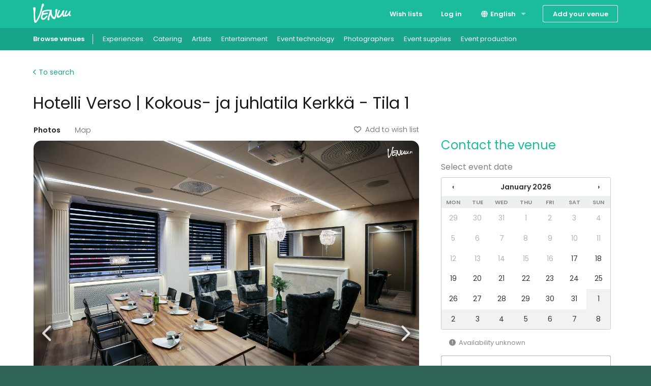

--- FILE ---
content_type: text/html; charset=utf-8
request_url: https://venuu.fi/en/venues/hotelli-verso-kokous-ja-juhlatila-kerkka-tila-1
body_size: 28308
content:
<!DOCTYPE html>
<html class="modernizr-no-js" lang="en">
<head>
<meta charset="utf-8">
<meta content="width=device-width, initial-scale=1.0" name="viewport">
<title>Hotelli Verso | Kokous- ja juhlatila Kerkkä - Tila 1 - Book - Venuu.fi</title>
<meta name="description" content="Jyväskylän loisteliaimmat kokous- ja juhlatilat keskustassa!">
<link rel="canonical" href="https://venuu.fi/en/venues/hotelli-verso-kokous-ja-juhlatila-kerkka-tila-1">
<link rel="alternate" href="https://venuu.fi/tilat/hotelli-verso-kokous-ja-juhlatila-kerkka-tila-1" hreflang="fi-FI">
<link rel="alternate" href="https://venuu.fi/sv/lokaler/hotelli-verso-kokous-ja-juhlatila-kerkka-tila-1" hreflang="sv-FI">
<link rel="alternate" href="https://venuu.fi/en/venues/hotelli-verso-kokous-ja-juhlatila-kerkka-tila-1" hreflang="en-FI">
<meta property="og:type" content="website">
<meta property="og:locale" content="en_US">
<meta property="og:site_name" content="Venuu.fi">
<meta property="og:title" content="Hotelli Verso | Kokous- ja juhlatila Kerkkä - Tila 1">
<meta property="og:url" content="https://venuu.fi/en/venues/hotelli-verso-kokous-ja-juhlatila-kerkka-tila-1">
<meta property="og:image" content="https://files.venuu.se/attachments/000/052/038/0ef8d604220ea2427e4210feec7cbbe1351da722.jpg">
<meta property="og:description" content="Jyväskylän loisteliaimmat kokous- ja juhlatilat keskustassa!">
<link rel="icon" type="image/x-icon" href="https://assets.venuu.se/assets/v3/favicon-85de9be4ed6c9e2a7f6972d82f433e5817295c5e6b0c6932bedb61d0c05d0722.ico" />
<link rel="apple-touch-icon" type="image/png" href="https://assets.venuu.se/assets/v3/apple-touch-icon-152-2ff0b97f6c560f2d33646044230102d493fd14e3ab14295066bc7bdc4184bf22.png" sizes="152x152" />
<link rel="apple-touch-icon" type="image/png" href="https://assets.venuu.se/assets/v3/apple-touch-icon-144-a5f782b451c1aac081226fe4e57bf6c08a2af0fa4f04f7e7dd0dd513c0874c4f.png" sizes="144x144" />
<link rel="apple-touch-icon" type="image/png" href="https://assets.venuu.se/assets/v3/apple-touch-icon-120-ce29c349a7c3943578d414c237c6c354bec55db906f0d6f3999a09d9f1706b58.png" sizes="120x120" />
<link rel="apple-touch-icon" type="image/png" href="https://assets.venuu.se/assets/v3/apple-touch-icon-114-106e5e6ced27f8ef98193b205a2a736f993e09f260b5eeec0c6c2d03eb06fdc8.png" sizes="114x114" />
<link rel="apple-touch-icon" type="image/png" href="https://assets.venuu.se/assets/v3/apple-touch-icon-76-ccf61d9e4a78a58b479108e94c2672ebb860b5d087eb6cec819f642190cfc6d9.png" sizes="76x76" />
<link rel="apple-touch-icon" type="image/png" href="https://assets.venuu.se/assets/v3/apple-touch-icon-72-f40bcde4ed1da07bef4acdd4f9ae4e6a2e837a919fa2034392975967c09e4680.png" sizes="72x72" />
<link rel="apple-touch-icon" type="image/png" href="https://assets.venuu.se/assets/v3/apple-touch-icon-57-61cdc420f185cbd425f6f4d77c0e2bcc907a4e48c613a2d63c21dff943d53d3e.png" />

<link rel="stylesheet" href="https://assets.venuu.se/assets/v3/bundle/en/rails-styles.a891651ea7ad12af6264.css" media="all" />
<link rel="stylesheet" href="https://assets.venuu.se/assets/v3/bundle/en/js-styles.9e1c74583e18f3967da8.css" media="all" />
<script>
  window.Venuu = {};
  window.__ENVIRONMENT__ = "production";
</script>
<meta name="csrf-param" content="authenticity_token" />
<meta name="csrf-token" content="6KWABFeA0kiQ2wde2gAmYZgFRJmOFw-jE5IrKaGkX9iicApm2H8Cq5tDTaCcOt9l1NNjigoHG_OTVJUsdEovpg" />
<!-- Google Tag Manager -->
<script>(function(w,d,s,l,i){w[l]=w[l]||[];w[l].push({'gtm.start':
new Date().getTime(),event:'gtm.js'});var f=d.getElementsByTagName(s)[0],
j=d.createElement(s),dl=l!='dataLayer'?'&l='+l:'';j.async=true;j.src=
'https://www.googletagmanager.com/gtm.js?id='+i+dl;f.parentNode.insertBefore(j,f);
})(window,document,'script','dataLayer','GTM-WD38KXP');</script>
<!-- End Google Tag Manager -->



</head>
<body class="venue-profile" itemscope="" itemtype="http://schema.org/WebPage">
<div id="fb-root"></div>
<div id="a11y-application-container">
<a name="top"></a>
<div aria-hidden="true" id="page-top" tabindex="-1"></div>
<div class="m-navbar">
<nav class="top-bar" data-options="back_text: Back" data-topbar="">
<ul class="title-area">
<!-- Title Area -->
<li class="name">
<div class="m-logo-container">
<a title="Venuu - find a venue for your event" class="m-logo" href="/en"></a>
</div>
</li>
<li class="toggle-topbar menu-icon">
<a>
<span>Menu</span>
</a>
</li>
</ul>
<section class="top-bar-section">
<!-- Right Nav Section -->

<ul class="right">


    <li class="">
      <a href="/en/lists">Wish lists</a>
    </li>


    <li class="">
      <a data-reveal-ajax="true" data-reveal-id="login-modal" href="/en/login">Log in</a>
    </li>
      <li class="has-dropdown">
<a href="#"><i class="fa-solid fa-globe fa-fw b-language-selector__icon" aria-hidden="true"></i>
English
</a><ul class="dropdown">
<li>
<a data-venuu-t="{&quot;Link Location&quot;:&quot;Top navigation&quot;,&quot;Target Locale&quot;:&quot;fi&quot;}" data-venuu-t-name="Changed Language" title="Suomi" href="/tilat/hotelli-verso-kokous-ja-juhlatila-kerkka-tila-1">Suomi</a>
</li>
<li>
<a data-venuu-t="{&quot;Link Location&quot;:&quot;Top navigation&quot;,&quot;Target Locale&quot;:&quot;sv&quot;}" data-venuu-t-name="Changed Language" title="Svenska" href="/sv/lokaler/hotelli-verso-kokous-ja-juhlatila-kerkka-tila-1">Svenska</a>
</li>
</ul>
</li>



    <li class="has-form">
      <a class="button m-button-outline-alt" href="/en/add-your-venue">Add your venue</a>
    </li>
</ul>

</section>
</nav>
</div>

<nav class="b-sub-navigation">
<div class="b-sub-navigation__container">
<ol class="b-sub-navigation__nav-links">
<li class="b-sub-navigation__nav-link">
<a data-venuu-t="{&quot;Link Name&quot;:&quot;Sub Nav Link&quot;,&quot;Category&quot;:&quot;venues&quot;}" data-venuu-t-name="Clicked Link" href="/en/venues"><span>Browse venues</span>
</a></li>
<li class="b-sub-navigation__nav-link">
<a data-venuu-t="{&quot;Link Name&quot;:&quot;Sub Nav Link&quot;,&quot;Category&quot;:&quot;experiences&quot;}" data-venuu-t-name="Clicked Link" href="/en/venues?et=59">Experiences
</a></li>
<li class="b-sub-navigation__nav-link">
<a data-venuu-t="{&quot;Link Name&quot;:&quot;Sub Nav Link&quot;,&quot;Category&quot;:&quot;catering&quot;}" data-venuu-t-name="Clicked Link" href="/en/catering">Catering
</a></li>
<li class="b-sub-navigation__nav-link"><a data-venuu-t="{&quot;Link Name&quot;:&quot;Sub Nav Link&quot;,&quot;Category&quot;:&quot;suppliers&quot;}" data-venuu-t-name="Clicked Link" href="/en/s/artists">Artists</a></li>
<li class="b-sub-navigation__nav-link"><a data-venuu-t="{&quot;Link Name&quot;:&quot;Sub Nav Link&quot;,&quot;Category&quot;:&quot;suppliers&quot;}" data-venuu-t-name="Clicked Link" href="/en/s/entertainment">Entertainment</a></li>
<li class="b-sub-navigation__nav-link"><a data-venuu-t="{&quot;Link Name&quot;:&quot;Sub Nav Link&quot;,&quot;Category&quot;:&quot;suppliers&quot;}" data-venuu-t-name="Clicked Link" href="/en/s/event-technology">Event technology</a></li>
<li class="b-sub-navigation__nav-link"><a data-venuu-t="{&quot;Link Name&quot;:&quot;Sub Nav Link&quot;,&quot;Category&quot;:&quot;suppliers&quot;}" data-venuu-t-name="Clicked Link" href="/en/s/photographers">Photographers</a></li>
<li class="b-sub-navigation__nav-link"><a data-venuu-t="{&quot;Link Name&quot;:&quot;Sub Nav Link&quot;,&quot;Category&quot;:&quot;suppliers&quot;}" data-venuu-t-name="Clicked Link" href="/en/s/event-supplies">Event supplies</a></li>
<li class="b-sub-navigation__nav-link"><a data-venuu-t="{&quot;Link Name&quot;:&quot;Sub Nav Link&quot;,&quot;Category&quot;:&quot;suppliers&quot;}" data-venuu-t-name="Clicked Link" href="/en/s/event-production">Event production</a></li>
</ol>
</div>
</nav>




<!-- Google Tag Manager (noscript) -->
<noscript><iframe src="https://www.googletagmanager.com/ns.html?id=GTM-WD38KXP"
height="0" width="0" style="display:none;visibility:hidden"></iframe></noscript>
<!-- End Google Tag Manager (noscript) -->

<div class="l-container">
<section data-venue-id="9520" data-venue-title="Hotelli Verso | Kokous- ja juhlatila Kerkkä - Tila 1" id="venue" itemscope="" itemtype="http://schema.org/LocalBusiness">
<meta content="https://files.venuu.se/attachments/000/052/038/aa15d40f3928adbf42e575e575083aef18e3a296.jpg" itemprop="photo">
<div class="row">
<div class="medium-12 columns">
<div class="b-venue-top-section">
<div class="b-venue-top-section__links_container">
<a class="b-venue-top-section__search_link" href="/en/venues"><i class="fa-solid fa-chevron-left b-venue-top-section__search_link__icon" aria-hidden="true"></i>
To search
</a><div class="b-venue-top-section__add-to-wishlist">
<script>
//<![CDATA[
window.Venuu.REACT_PROPS = window.Venuu.REACT_PROPS || {};
window.Venuu.REACT_PROPS["VenueWishlistButton:i0z3JZTEHy97Fg"] = {"venueId": 9520,"csrf": {"param":"authenticity_token","token":"T8cxQORUepXLG8LZ2EOj1X2EEfI8jQEsLTT_GJv6iacFErsia6uqdsCDiCeeeVrRMVI24bidFXyt8kEdThT52Q"}};

//]]>
</script><div data-react-class="VenueWishlistButton" data-component-id="i0z3JZTEHy97Fg"><div data-reactroot=""><button type="button" class="_1YV1MkgW1SpyaBOZl0etqX ERL7GeDKbcKA24nR71MWs" tabindex="0"><i aria-hidden="true" class="fa-regular fa-heart _3DidY7Xztx5hX7sRxGuDhv _5OHdHIu2lEJ1R97P0qxCbe"></i>Add to wish list</button></div></div>
</div>
</div>
<h1 class="b-venue-top-section__title" itemprop="name">Hotelli Verso | Kokous- ja juhlatila Kerkkä - Tila 1</h1>
</div>
</div>
</div>
<div class="row">
<div class="b-venue-content-section">
<div class="b-venue-content-section__venue-details-wrapper">
<div class="b-venue-content-section__carousel">
<script>
//<![CDATA[
window.Venuu.REACT_PROPS = window.Venuu.REACT_PROPS || {};
window.Venuu.REACT_PROPS["VenueProfileGallery:hIyHHZrO9SlAqQ"] = {"images": [{"url":"https://files.venuu.se/attachments/000/052/038/0ef8d604220ea2427e4210feec7cbbe1351da722.jpg","placeholder":"[data-uri] AAADBgghQ9UlAQA7"},{"url":"https://files.venuu.se/attachments/000/052/036/46206561b0790b37e01a7e28beb80fe5f69d892f.jpg","placeholder":"[data-uri] AAADBgghQ9UlAQA7"},{"url":"https://files.venuu.se/attachments/000/052/037/17eb1492c70e98035c8a33a4f5b487979f18496c.jpg","placeholder":"[data-uri] AAADBgghQ9UlAQA7"},{"url":"https://files.venuu.se/attachments/000/052/043/d32817ba5667ddd9d804f326f6bb316d14146e93.jpg","placeholder":"[data-uri] AAADBgghQ9UlAQA7"},{"url":"https://files.venuu.se/attachments/000/052/044/d14ab01a3356c9ba50fa18da4747b17dc4339568.jpg","placeholder":"[data-uri] AAADBgghQ9UlAQA7"}],"videos": [],"venueId": 9520,"csrf": {"param":"authenticity_token","token":"yjmnlVWlIgr_Qabv6UikH_5_UJB3TsUiY1OR4uB-W66A7C332lry6fTZ7BGvcl0bsql3g_Ne0XLjlS_nNZAr0A"},"virtualTours": [],"coordinates": {"longitude":25.7478,"latitude":62.2432}};

//]]>
</script><div data-react-class="VenueProfileGallery" data-component-id="hIyHHZrO9SlAqQ"><div tabindex="0" class="_5b8pDC9ihbOFxKGTTDizx2" data-rttabs="true" data-reactroot=""><ul class="_65lD53uu1EMyyuAFtArIKm" role="tablist"><li class="_6O6RmUCGhMmlr8JktfnkMc fG8nkVTboH1O04Rc8iGZM" role="tab" id="react-tabs-0" aria-selected="true" aria-disabled="false" aria-controls="react-tabs-1" tabindex="0" data-rttab="true">Photos</li><li class="_6O6RmUCGhMmlr8JktfnkMc" role="tab" id="react-tabs-2" aria-selected="false" aria-disabled="false" aria-controls="react-tabs-3" data-rttab="true">Map</li><li class="_6O6RmUCGhMmlr8JktfnkMc _4GshhAnXQ8JFF6fYKVl0x5"><div><button type="button" class="_1YV1MkgW1SpyaBOZl0etqX ERL7GeDKbcKA24nR71MWs" tabindex="0"><i aria-hidden="true" class="fa-regular fa-heart _3DidY7Xztx5hX7sRxGuDhv _5OHdHIu2lEJ1R97P0qxCbe"></i>Add to wish list</button></div></li></ul><div class="eCGDtoJuJhsX7bsksmcaf _3cM1xOxeQd9Hy0SgyR3Owk" role="tabpanel" id="react-tabs-1" aria-labelledby="react-tabs-0"><div class="swiper" data-testid="venue-carousel"><div class="swiper-wrapper"><div class="swiper-slide"><img class="_6OeURL6HBoJ87kdIRn58Ix" src="https://files.venuu.se/attachments/000/052/038/0ef8d604220ea2427e4210feec7cbbe1351da722.jpg"/></div><div class="swiper-slide"><img class="_3HN9YtDWoMiUbiSQ8a6Yvk _6OeURL6HBoJ87kdIRn58Ix" src="[data-uri] AAADBgghQ9UlAQA7"/></div><div class="swiper-slide"><img class="_3HN9YtDWoMiUbiSQ8a6Yvk _6OeURL6HBoJ87kdIRn58Ix" src="[data-uri] AAADBgghQ9UlAQA7"/></div><div class="swiper-slide"><img class="_3HN9YtDWoMiUbiSQ8a6Yvk _6OeURL6HBoJ87kdIRn58Ix" src="[data-uri] AAADBgghQ9UlAQA7"/></div><div class="swiper-slide"><img class="_3HN9YtDWoMiUbiSQ8a6Yvk _6OeURL6HBoJ87kdIRn58Ix" src="[data-uri] AAADBgghQ9UlAQA7"/></div></div><div class="swiper-button-prev"></div><div class="swiper-button-next"></div><div class="swiper-pagination"></div></div></div><div class="eCGDtoJuJhsX7bsksmcaf" role="tabpanel" id="react-tabs-3" aria-labelledby="react-tabs-2"></div></div></div>
</div>
<div class="b-venue-content-section__basic-information">
<script>
//<![CDATA[
window.Venuu.REACT_PROPS = window.Venuu.REACT_PROPS || {};
window.Venuu.REACT_PROPS["VenueProfileBasicInformation:AH7ROxFONqB64g"] = {"capacityStanding": 15,"capacitySitting": 10,"ownAlcohol": false,"ownFood": false,"reviewsCount": 0,"reviewsAverage": 0.0,"address": "Kauppakatu 35","city": "Jyväskylä","enableMapAction": true};

//]]>
</script><div data-react-class="VenueProfileBasicInformation" data-component-id="AH7ROxFONqB64g"><div class="_7q1n9Aa0GhlEKMCZzcgkON" data-reactroot=""><div class="_6NiXy2Wncc5eC8SkVcPmqQ"><div class="_2MdmVaXOy1DRH4y53PpZFS">Kauppakatu 35<!-- -->, <!-- -->Jyväskylä</div><div class="_68Hq7VAn1ZbGI2vMHHVb4C"><button class="_4CaxyB5C11iH6EsVCqX5OB" type="button">Show on map</button></div></div><div class="_3Y3GnYnj3VZbGnFJolYgRe"><div class="_2MdmVaXOy1DRH4y53PpZFS"><div class="_3UB2EUbQMFRfOkOUNrVDfh b-profile-card__rating" data-testid="rating"><i aria-label="empty star" aria-hidden="false" class="fa-regular fa-star YJh6JjK99WVva630Tt9hO b-profile-card__rating-star b-profile-card__rating-empty-star"></i><i aria-label="empty star" aria-hidden="false" class="fa-regular fa-star YJh6JjK99WVva630Tt9hO b-profile-card__rating-star b-profile-card__rating-empty-star"></i><i aria-label="empty star" aria-hidden="false" class="fa-regular fa-star YJh6JjK99WVva630Tt9hO b-profile-card__rating-star b-profile-card__rating-empty-star"></i><i aria-label="empty star" aria-hidden="false" class="fa-regular fa-star YJh6JjK99WVva630Tt9hO b-profile-card__rating-star b-profile-card__rating-empty-star"></i><i aria-label="empty star" aria-hidden="false" class="fa-regular fa-star YJh6JjK99WVva630Tt9hO b-profile-card__rating-star b-profile-card__rating-empty-star"></i></div></div><div class="_68Hq7VAn1ZbGI2vMHHVb4C"><a href="#reviews"><u>0 reviews</u></a></div></div><div class="_3UvLcsJXXXCYJQAb3AU0jl"><div class="_52P6pHGMVvbpLA5Geqt4Zx">10<!-- --> </div><div class="_4eireN8iIxRAOqm8jyD3P3">seated</div><div class="_52P6pHGMVvbpLA5Geqt4Zx">15<!-- --> </div><div class="_4eireN8iIxRAOqm8jyD3P3">standing</div></div><div class="_5HuRbQYwc5t7gbVnWjWLyN"><span class="_2uecRXgC4TIzKPBDNpKABu"><span class="fa-stack"><i aria-hidden="true" class="fa-light fa-burger-fries fa-stack-1x fa-xl"></i><i aria-hidden="true" class="fa-light fa-slash fa-2xl fa-stack-1x"></i></span></span><div class="_4eireN8iIxRAOqm8jyD3P3">own food not allowed</div><span class="_2uecRXgC4TIzKPBDNpKABu"><span class="fa-stack"><i aria-hidden="true" class="fa-kit fa-bottle-and-can fa-stack-1x fa-2xl"></i><i aria-hidden="true" class="fa-light fa-slash fa-2xl fa-stack-1x"></i></span></span><div class="_4eireN8iIxRAOqm8jyD3P3">own alcohol not allowed</div></div></div></div>
</div>
<div class="b-venue-content-section__description">
<script>
//<![CDATA[
window.Venuu.REACT_PROPS = window.Venuu.REACT_PROPS || {};
window.Venuu.REACT_PROPS["VenueProfileTranslatedDescription:6xmsIcMDKGClNQ"] = {"sourceLocale": "fi","sourceContent": {"__html":"\u003cdiv\u003eTervetuloa Versoon, Jyväskylän parhaalla paikalla sijaitsevaan raikkaaseen keskustahotelliin. Yksityisomisteisen yhtiömme yrityspalvelut takaavat laadukkaat ja toimivat kokonaisuudet niin majoituksen, ruoan kuin kokouspalveluidenkin osalta.\u003c/div\u003e\u003cdiv\u003e\u003cbr\u003e\u003c/div\u003e\u003cdiv\u003eKerkkä on asiakkaan tarpeiden mukaan muokattava ja ylellinen, viimeisimmällä tekniikalla varustettu tilakokonaisuus 10 - 200 hengen tilaisuuksiin. Äänieristetyt siirtoseinät mahdollistavat juuri Teille sopivan tilaratkaisun. Verson oma, lähellä tuotettuihin raaka-aineisiin luottava keittiö ja talon leipuri pitävät huolen maistuvista tarjoiluista. Kokouksiin on yhdistettävissä Verson runsas aamiainen, lounas ja iltapala niin buffettina kuin istuvana illallisena. Tiloissa on oma aulabaari josta on myös saatavilla vettä ja kahvia tilaisuuden ajan. \u003c/div\u003e\u003cdiv\u003e\u003cbr\u003e\u003c/div\u003e\u003cdiv\u003eTila 1 soveltuu oivasti pieniin aamiais- tai lounaskokouksiin tai luovaan työskentelyyn!\u003c/div\u003e\u003cdiv\u003e\u003cbr\u003e\u003c/div\u003e\u003cdiv\u003eHenkilökuntamme asiantuntemus ja palvelualttius, sekä yksityisen yrityksen joustavuus ja jatkuva kehittäminen näkyvät päivittäisessä työssämme vahvasti. Paikallinen kumppaniverkostomme mahdollistaa laajat palvelukokonaisuudet ja tinkimättömän laadun.\u003c/div\u003e\u003cdiv\u003e\u003cbr\u003e\u003c/div\u003e\u003cdiv\u003eAutamme omalla panoksellamme Teitä onnistumaan paremmin!\u003c/div\u003e\u003cdiv\u003e\u003cbr\u003e\u003c/div\u003e\u003cdiv\u003eTutustu tiloihin tarkemmin \u003ca href=\"https://ths.li/KkerV\" rel=\"nofollow noreferrer noopener\"\u003e360-esittelystä\u003c/a\u003e!\u003c/div\u003e"},"targetLocale": "en","targetContent": {"__html":"\u003cdiv\u003eWelcome to Verso, a fresh city center hotel located in the best location in Jyväskylä. Our privately owned company's Corporate Services guarantee high-quality and functional packages in terms of accommodation, food and meeting services.\u003c/div\u003e\u003cdiv\u003e\u003cbr\u003e\u003c/div\u003e\u003cdiv\u003e Kerkkä is a luxurious space that can be customized according to the customer's needs, equipped with the latest technology for events of 10 to 200 people. Sound-insulated transfer walls enable a space solution that is just right for you. Verso's own kitchen, which relies on ingredients produced nearby, and the in-house baker take care of tasty servings. Meetings can be combined with Verso's rich breakfast, lunch and evening snack, both as a buffet and as a sit-down dinner. The premises have their own lobby bar where water and coffee are also available during the event.\u003c/div\u003e\u003cdiv\u003e\u003cbr\u003e\u003c/div\u003e\u003cdiv\u003e Room 1 is perfect for small breakfast or lunch meetings or for creative work!\u003c/div\u003e\u003cdiv\u003e\u003cbr\u003e\u003c/div\u003e\u003cdiv\u003e Our staff's expertise and service orientation, as well as the flexibility and continuous development of a private company, are strongly reflected in our daily work. Our local partner network enables extensive service packages and uncompromising quality.\u003c/div\u003e\u003cdiv\u003e\u003cbr\u003e\u003c/div\u003e\u003cdiv\u003e With our own contribution, we help you to succeed better!\u003c/div\u003e\u003cdiv\u003e\u003cbr\u003e\u003c/div\u003e\u003cdiv\u003e Get to know the premises in more detail in the \u003ca href=\"https://ths.li/KkerV\" rel=\"nofollow noreferrer noopener\"\u003e360 presentation\u003c/a\u003e !\u003c/div\u003e"}};

//]]>
</script><div data-react-class="VenueProfileTranslatedDescription" data-component-id="6xmsIcMDKGClNQ"><div data-reactroot=""><div class="_7k7dF0TVWj5aStXLJiWFCq"><button class="_1v79JHE3QdSvC2qTBKE4Hu" type="button"><i aria-hidden="true" class="fa-solid fa-language fa-fw"></i> <!-- -->Translate to English</button></div><div id="venue-description" class="_1ZAqLd2Nu7RI4j8Qjcfwud" style="max-height:156px" data-testid="collapsible-container"><div><div class="_6s0cxwQWkoZnxa5wq4HA6A"><div>Tervetuloa Versoon, Jyväskylän parhaalla paikalla sijaitsevaan raikkaaseen keskustahotelliin. Yksityisomisteisen yhtiömme yrityspalvelut takaavat laadukkaat ja toimivat kokonaisuudet niin majoituksen, ruoan kuin kokouspalveluidenkin osalta.</div><div><br></div><div>Kerkkä on asiakkaan tarpeiden mukaan muokattava ja ylellinen, viimeisimmällä tekniikalla varustettu tilakokonaisuus 10 - 200 hengen tilaisuuksiin. Äänieristetyt siirtoseinät mahdollistavat juuri Teille sopivan tilaratkaisun. Verson oma, lähellä tuotettuihin raaka-aineisiin luottava keittiö ja talon leipuri pitävät huolen maistuvista tarjoiluista. Kokouksiin on yhdistettävissä Verson runsas aamiainen, lounas ja iltapala niin buffettina kuin istuvana illallisena. Tiloissa on oma aulabaari josta on myös saatavilla vettä ja kahvia tilaisuuden ajan. </div><div><br></div><div>Tila 1 soveltuu oivasti pieniin aamiais- tai lounaskokouksiin tai luovaan työskentelyyn!</div><div><br></div><div>Henkilökuntamme asiantuntemus ja palvelualttius, sekä yksityisen yrityksen joustavuus ja jatkuva kehittäminen näkyvät päivittäisessä työssämme vahvasti. Paikallinen kumppaniverkostomme mahdollistaa laajat palvelukokonaisuudet ja tinkimättömän laadun.</div><div><br></div><div>Autamme omalla panoksellamme Teitä onnistumaan paremmin!</div><div><br></div><div>Tutustu tiloihin tarkemmin <a href="https://ths.li/KkerV" rel="nofollow noreferrer noopener">360-esittelystä</a>!</div></div></div><div class="_5wypH0L5ia2bHuDT2MLsqO"><button class="_7AiwVlUv61MCEyuZrDbtpc" aria-expanded="false" aria-controls="venue-description">Show more</button></div></div></div></div>
</div>
<div class="b-venue-content-section__pricing">
<script>
//<![CDATA[
window.Venuu.REACT_PROPS = window.Venuu.REACT_PROPS || {};
window.Venuu.REACT_PROPS["VenueProfilePricingSection:4-mtWzUCqMrkJg"] = {"packageServices": [{"id":31,"name":"Venue rent","ordinal":1},{"id":7,"name":"Breakfast","ordinal":2},{"id":26,"name":"Lunch (buffet)","ordinal":3},{"id":8,"name":"Lunch (served)","ordinal":4},{"id":9,"name":"Dinner","ordinal":5},{"id":1,"name":"1 x Coffee break","ordinal":6},{"id":2,"name":"2 x Coffee break","ordinal":7},{"id":23,"name":"3 x Coffee break","ordinal":8},{"id":24,"name":"4 x Coffee break","ordinal":9},{"id":3,"name":"Continuous coffee serving","ordinal":10},{"id":25,"name":"Water","ordinal":11},{"id":5,"name":"Beverages","ordinal":12},{"id":6,"name":"Fruit","ordinal":13},{"id":4,"name":"Snacks","ordinal":14},{"id":22,"name":"Video projector / Screen","ordinal":15},{"id":12,"name":"Flipchart / Whiteboard","ordinal":16},{"id":15,"name":"Note-taking material","ordinal":17},{"id":30,"name":"Wi-Fi","ordinal":18},{"id":29,"name":"Wired Internet access","ordinal":19},{"id":16,"name":"Computer","ordinal":20},{"id":18,"name":"Audio system","ordinal":21},{"id":17,"name":"Microphone","ordinal":22},{"id":27,"name":"Wardrobe","ordinal":23},{"id":28,"name":"Experience / Activity","ordinal":24},{"id":21,"name":"Sauna","ordinal":25},{"id":34,"name":"Bath towels","ordinal":26},{"id":19,"name":"Staff","ordinal":27},{"id":33,"name":"Event host","ordinal":28},{"id":20,"name":"Overnight stay","ordinal":29},{"id":32,"name":"Cleaning service","ordinal":30}],"venuePackages": [],"meetingPackages": [],"celebrationPackages": [],"experiencePackages": [],"basicPricingFrom": {"rentPerDay":{"currency":"fi","amount":220},"rentPerHour":null,"rentPerPerson":null,"salesGuarantee":null},"pricingDetails": "Tilavuokra 110€/alle 4 tuntia ja 220€/päivä. \r\n\r\nTilaisuudet räälöidään aina tilan ja lisäpalvelujen kuten tarjoiluiden mukaan – kysy tarjous juuri teidän tilaisuuteen! Kurkkaa alta esimerkkejä Hotelli Verson tarjoiluvaihtoehdoista:\r\n\r\nAamiainen:\r\n- Hotelli Verson runsas suomalainen aamiainen – 17€ (mikäli varaa koko päivälle tarjoilut) / 26€ / hlö\r\n- Kahvi/tee sekä kauden suolainen kahvileipä – 11,50€ / hlö\r\n\r\nLounas:\r\n- Salaatti- ja keittolounas Verso Baarissa 1.krs: päivän salaatti ja keitto, leipurin leivät. Pieni makea sekä kahvit katettuna kokouskerrokseen – 18,50€/hlö\r\n- Runsas ja monipuolinen salaattipöytä, päivän lämmin pääruoka, leipäpöytä sekä kahvi/tee ja pieni makea – 28€/hlö\r\n\r\nIltapäiväkahvit:\r\n- Kahvi/tee kondiittorien pieni kauden makea, raikas marjasmoothie ja makeislajitelma 13,50 € / hlö","cancellationPolicy": null};

//]]>
</script><div data-react-class="VenueProfilePricingSection" data-component-id="4-mtWzUCqMrkJg"><h2 class="_2itJ5C2g1NtqcSoYTDvVDR">Pricing</h2><div class="_3ou83oi3W96mpUncO6jIUu"><div class="_4bD4Gt29lOUUeDicI6Qmzb"><div class="_7L8PrZNXwkhSV8KMI8fENL">220 €</div><div class="_5CVc0dfYdNzKnUt8YODdeD">Daily rent fr.</div></div><div class="_1uGFVCm9ernLBAOHF3sl5B _4bD4Gt29lOUUeDicI6Qmzb"><div class="_7L8PrZNXwkhSV8KMI8fENL">-</div><div class="_5CVc0dfYdNzKnUt8YODdeD">Price / hour fr.</div></div><div class="_1uGFVCm9ernLBAOHF3sl5B _4bD4Gt29lOUUeDicI6Qmzb"><div class="_7L8PrZNXwkhSV8KMI8fENL">-</div><div class="_5CVc0dfYdNzKnUt8YODdeD">Minimum spend fr.</div></div><div class="_1uGFVCm9ernLBAOHF3sl5B _4bD4Gt29lOUUeDicI6Qmzb"><div class="_7L8PrZNXwkhSV8KMI8fENL">-</div><div class="_5CVc0dfYdNzKnUt8YODdeD">Price / person fr.</div></div></div><div class="_4AsRKupVfu927sDWe7bums"><div id="venue-pricing-details" class="_1ZAqLd2Nu7RI4j8Qjcfwud" style="max-height:156px" data-testid="collapsible-container"><div><h3 class="_6m02becjZAlfhVWFy8AX12">Additional information</h3><div><p>Tilavuokra 110€/alle 4 tuntia ja 220€/päivä. <br/><br/>Tilaisuudet räälöidään aina tilan ja lisäpalvelujen kuten tarjoiluiden mukaan – kysy tarjous juuri teidän tilaisuuteen! Kurkkaa alta esimerkkejä Hotelli Verson tarjoiluvaihtoehdoista:<br/><br/>Aamiainen:<br/>- Hotelli Verson runsas suomalainen aamiainen – 17€ (mikäli varaa koko päivälle tarjoilut) / 26€ / hlö<br/>- Kahvi/tee sekä kauden suolainen kahvileipä – 11,50€ / hlö<br/><br/>Lounas:<br/>- Salaatti- ja keittolounas Verso Baarissa <span>1.krs</span>: päivän salaatti ja keitto, leipurin leivät. Pieni makea sekä kahvit katettuna kokouskerrokseen – 18,50€/hlö<br/>- Runsas ja monipuolinen salaattipöytä, päivän lämmin pääruoka, leipäpöytä sekä kahvi/tee ja pieni makea – 28€/hlö<br/><br/>Iltapäiväkahvit:<br/>- Kahvi/tee kondiittorien pieni kauden makea, raikas marjasmoothie ja makeislajitelma 13,50 € / hlö</p></div></div><div class="_5wypH0L5ia2bHuDT2MLsqO"><button class="_7AiwVlUv61MCEyuZrDbtpc" aria-expanded="false" aria-controls="venue-pricing-details">Show more</button></div></div></div></div>
</div>
<div class="b-venue-content-section__cta-section">
<script>
//<![CDATA[
window.Venuu.REACT_PROPS = window.Venuu.REACT_PROPS || {};
window.Venuu.REACT_PROPS["VenueProfileCTASection:D_yd14zDByLUZw"] = {"type": "TOP","venue": "Hotelli Verso | Kokous- ja juhlatila Kerkkä - Tila 1","venueId": 9520,"csrf": {"param":"authenticity_token","token":"Oe0D9ryucrdvVbLgaWLlinCdLGgE6KbE93W0M6YSXIJzOImUM1GiVGTN-B4vWByOPEsLe4D4spR3swo2c_ws_A"}};

//]]>
</script><div data-react-class="VenueProfileCTASection" data-component-id="D_yd14zDByLUZw"><div class="wZvAiGZ4jKyemnnGm2sEV" data-reactroot=""><p class="_5JGSCxz2NFALt0mwc7Ix3j">Would you like more information or a customized offer?</p><div class="_6f2SY6XSzlY470auYIXP9z"><button class="_5EMa35WYTUvC9AaJCPy0Uw">Contact</button><div><button type="button" class="_1YV1MkgW1SpyaBOZl0etqX _1cdxkxphs0fdrvwFW54zUq ERL7GeDKbcKA24nR71MWs" tabindex="0"><i aria-hidden="true" class="fa-regular fa-heart _3DidY7Xztx5hX7sRxGuDhv _5OHdHIu2lEJ1R97P0qxCbe"></i>Add to wish list</button></div></div></div></div>
</div>
<div class="b-venue-content-section__capacity">
<div class="b-venue-capacity">
<h2 class="b-venue-capacity__title">Capacity</h2>
<div class="b-venue-capacity__items">
<div class="b-capacity-item">
<img class="b-capacity-item__image" alt="Capacity standing" src="https://assets.venuu.se/assets/v3/seating/seating-standing@2x-c36a3a45f526eccc6f0bdddd8fe4cd1d971068ce180a9704b1933cfc94eadf4e.png" width="28" height="28" />
<div class="b-capacity-item__title">
15
</div>
<div class="b-capacity-item__description">Standing</div>
</div>

<div class="b-venue-capacity__items-divider"></div>
<div class="b-capacity-item">
<img class="b-capacity-item__image" alt="Capacity seated" src="https://assets.venuu.se/assets/v3/seating/seating-sitting@2x-e12780b2c580a306692a06e6d7872faf9e627e82f312ad9ab359e774e85ceeb2.png" width="28" height="28" />
<div class="b-capacity-item__title">
10
</div>
<div class="b-capacity-item__description">Seated</div>
</div>

<div class="b-venue-capacity__items-divider"></div>
<div class="b-capacity-item b-capacity-item--quiet">
<img class="b-capacity-item__image" alt="Capacity in classroom style" src="https://assets.venuu.se/assets/v3/seating/seating-classroom@2x-d1cdd51a583e2b502a91c4340fb75691fd602f99a55528629a2af28522e72e3c.png" width="28" height="28" />
<div class="b-capacity-item__title">-</div>
<div class="b-capacity-item__description">Classroom</div>
</div>

<div class="b-venue-capacity__items-divider"></div>
<div class="b-capacity-item">
<img class="b-capacity-item__image" alt="Capacity in theater formation" src="https://assets.venuu.se/assets/v3/seating/seating-theater@2x-0f077affa90567031533fefcd8efdc5b6b9cb2857a9328841f49b769b08beb39.png" width="28" height="28" />
<div class="b-capacity-item__title">
15
</div>
<div class="b-capacity-item__description">Theater</div>
</div>

<div class="b-venue-capacity__items-divider"></div>
<div class="b-capacity-item b-capacity-item--quiet">
<img class="b-capacity-item__image" alt="Capacity with banquet tables" src="https://assets.venuu.se/assets/v3/seating/seating-banquet@2x-922d2a6f7ae7e814da7209bc86a42ad56fc191bc9fbae3fd74479816e525f59e.png" width="28" height="28" />
<div class="b-capacity-item__title">-</div>
<div class="b-capacity-item__description">Banquet</div>
</div>

<div class="b-venue-capacity__items-divider"></div>
<div class="b-capacity-item">
<img class="b-capacity-item__image" alt="Capacity with conference tables" src="https://assets.venuu.se/assets/v3/seating/seating-conference@2x-7400e765b1b04ca4bff1389351a837fe3e96751922ce9d3f0decb9090e49f5bd.png" width="28" height="28" />
<div class="b-capacity-item__title">
10
</div>
<div class="b-capacity-item__description">Conference</div>
</div>

<div class="b-venue-capacity__items-divider"></div>
<div class="b-capacity-item">
<img class="b-capacity-item__image" alt="Capacity in U shape" src="https://assets.venuu.se/assets/v3/seating/seating-u-shape@2x-60183a7a98e9b3561bc89f58f750fcb30c02828c7ece0cb5c7ec4dc6f0ef42ec.png" width="28" height="28" />
<div class="b-capacity-item__title">
10
</div>
<div class="b-capacity-item__description">U shape</div>
</div>

<div class="b-venue-capacity__items-divider"></div>
<div class="b-capacity-item b-capacity-item--quiet">
<img class="b-capacity-item__image" alt="Floor area" src="https://assets.venuu.se/assets/v3/seating/floor-area@2x-dc807925de9093536ed80224fe3d6bdbbca1ba31450c45315c9356003583bbdb.png" width="28" height="28" />
<div class="b-capacity-item__title">-</div>
<div class="b-capacity-item__description">Floor area</div>
</div>

</div>
</div>
</div>
<div class="b-venue-content-section__location">
<script>
//<![CDATA[
window.Venuu.REACT_PROPS = window.Venuu.REACT_PROPS || {};
window.Venuu.REACT_PROPS["VenueProfileLocation:pkQ60djNO9lHcQ"] = {"coordinates": {"latitude":62.2432,"longitude":25.7478},"address": "Kauppakatu 35","postcode": "40100","city": "Jyväskylä"};

//]]>
</script><div data-react-class="VenueProfileLocation" data-component-id="pkQ60djNO9lHcQ"><div data-reactroot=""><h2 class="_6AYrIeG0wseZpP4wPQQzsK">Location</h2><div class="_3OGQsHUQEw5jZOr7DZTzxk"></div><div class="_2AjOm5LdlHzLL9MerQUHl7" itemProp="address" itemType="http://schema.org/PostalAddress"><span itemProp="streetAddress">Kauppakatu 35</span>, <span itemProp="postalCode">40100</span> <span itemProp="addressLocality">Jyväskylä</span></div></div></div>
</div>
<div class="b-venue-content-section__detailed-information">
<script>
//<![CDATA[
window.Venuu.REACT_PROPS = window.Venuu.REACT_PROPS || {};
window.Venuu.REACT_PROPS["VenueProfileServicesAndFacilities:IgRQ_89ALPRTQw"] = {"categories": [{"categoryI18nKey":"food_and_drinks","categoryName":"Food and drinks","servicesInSite":[{"id":1,"name":"Food from venue"},{"id":3,"name":"Alcohol from venue"},{"id":44,"name":"Meeting catering"}],"otherServices":[]},{"categoryI18nKey":"technology","categoryName":"Technology","servicesInSite":[{"id":7,"name":"Projector or similar"},{"id":6,"name":"Wi-Fi"},{"id":59,"name":"Printer"},{"id":11,"name":"Professional lighting system"},{"id":9,"name":"Professional sound system"}],"otherServices":[]},{"categoryI18nKey":"venue_includes","categoryName":"In the venue","servicesInSite":[{"id":57,"name":"Wheelchair accessible"},{"id":19,"name":"Accommodation"},{"id":55,"name":"Loud music OK"}],"otherServices":[]},{"categoryI18nKey":"equipment","categoryName":"Equipment","servicesInSite":[{"id":53,"name":"Note-taking material"},{"id":35,"name":"Whiteboard / Flip chart"}],"otherServices":[]}],"eventTypes": [{"id":31,"name":"Party","available":true},{"id":33,"name":"Wedding","available":false},{"id":34,"name":"Spa / Wellness / Sauna","available":false},{"id":37,"name":"Dinner / Lunch","available":true},{"id":41,"name":"Meeting","available":true},{"id":42,"name":"Conference / Seminar","available":false},{"id":46,"name":"Fair / Exhibition","available":false},{"id":48,"name":"Performance / Show","available":false},{"id":57,"name":"Recreation","available":true},{"id":58,"name":"Cabin trip / Retreat","available":false},{"id":59,"name":"Experience / Activity","available":false},{"id":60,"name":"Christmas Party","available":true}],"venueTypes": [{"id":4,"name":"Meeting room"},{"id":9,"name":"Private dining room"},{"id":10,"name":"Hotel"}],"activities": [],"additionalServiceCategoryDescription": null,"additionalActivities": null};

//]]>
</script><div data-react-class="VenueProfileServicesAndFacilities" data-component-id="IgRQ_89ALPRTQw"><div id="services-and-facilities" class="_1ZAqLd2Nu7RI4j8Qjcfwud" style="max-height:312px" data-testid="collapsible-container"><div><h2 class="_5zOL62HZ2j2eecu0EzJP9l">Services and facilities</h2><div class="OZcwmrw6OhxHvP8Kll1cj"><div class="_4dXpYNngtR7HpCIK68lMD"><h3 class="_19b2JrBazTf6hHEd9Iy9zS"><i aria-hidden="true" class="fa-kit fa-fork-and-glass fa-fw _3WvHmGHVP9O7RlGNaerI38"></i>Food and drinks</h3><ul><li class="_6fyAnYJZ4ektrc8f46zvzm"><span><i aria-hidden="true" class="fa-regular fa-check fa-fw _5oPLQBmgXGM329yPsMVKLM"></i></span>Food from venue</li><li class="_6fyAnYJZ4ektrc8f46zvzm"><span><i aria-hidden="true" class="fa-regular fa-check fa-fw _5oPLQBmgXGM329yPsMVKLM"></i></span>Alcohol from venue</li><li class="_6fyAnYJZ4ektrc8f46zvzm"><span><i aria-hidden="true" class="fa-regular fa-check fa-fw _5oPLQBmgXGM329yPsMVKLM"></i></span>Meeting catering</li></ul></div><div class="_4dXpYNngtR7HpCIK68lMD"><h3 class="_19b2JrBazTf6hHEd9Iy9zS"><i aria-hidden="true" class="fa-light fa-microphone-stand fa-fw _3WvHmGHVP9O7RlGNaerI38"></i>Technology</h3><ul><li class="_6fyAnYJZ4ektrc8f46zvzm"><span><i aria-hidden="true" class="fa-regular fa-check fa-fw _5oPLQBmgXGM329yPsMVKLM"></i></span>Projector or similar</li><li class="_6fyAnYJZ4ektrc8f46zvzm"><span><i aria-hidden="true" class="fa-regular fa-check fa-fw _5oPLQBmgXGM329yPsMVKLM"></i></span>Wi-Fi</li><li class="_6fyAnYJZ4ektrc8f46zvzm"><span><i aria-hidden="true" class="fa-regular fa-check fa-fw _5oPLQBmgXGM329yPsMVKLM"></i></span>Printer</li><li class="_6fyAnYJZ4ektrc8f46zvzm"><span><i aria-hidden="true" class="fa-regular fa-check fa-fw _5oPLQBmgXGM329yPsMVKLM"></i></span>Professional lighting system</li><li class="_6fyAnYJZ4ektrc8f46zvzm"><span><i aria-hidden="true" class="fa-regular fa-check fa-fw _5oPLQBmgXGM329yPsMVKLM"></i></span>Professional sound system</li></ul></div><div class="_4dXpYNngtR7HpCIK68lMD"><h3 class="_19b2JrBazTf6hHEd9Iy9zS"><i aria-hidden="true" class="fa-light fa-shapes fa-fw _3WvHmGHVP9O7RlGNaerI38"></i>In the venue</h3><ul><li class="_6fyAnYJZ4ektrc8f46zvzm"><span><i aria-hidden="true" class="fa-regular fa-check fa-fw _5oPLQBmgXGM329yPsMVKLM"></i></span>Wheelchair accessible</li><li class="_6fyAnYJZ4ektrc8f46zvzm"><span><i aria-hidden="true" class="fa-regular fa-check fa-fw _5oPLQBmgXGM329yPsMVKLM"></i></span>Accommodation</li><li class="_6fyAnYJZ4ektrc8f46zvzm"><span><i aria-hidden="true" class="fa-regular fa-check fa-fw _5oPLQBmgXGM329yPsMVKLM"></i></span>Loud music OK</li></ul></div><div class="_4dXpYNngtR7HpCIK68lMD"><h3 class="_19b2JrBazTf6hHEd9Iy9zS"><i aria-hidden="true" class="fa-light fa-chalkboard fa-fw _3WvHmGHVP9O7RlGNaerI38"></i>Equipment</h3><ul><li class="_6fyAnYJZ4ektrc8f46zvzm"><span><i aria-hidden="true" class="fa-regular fa-check fa-fw _5oPLQBmgXGM329yPsMVKLM"></i></span>Note-taking material</li><li class="_6fyAnYJZ4ektrc8f46zvzm"><span><i aria-hidden="true" class="fa-regular fa-check fa-fw _5oPLQBmgXGM329yPsMVKLM"></i></span>Whiteboard / Flip chart</li></ul></div><div class="_4dXpYNngtR7HpCIK68lMD"><h3 class="_19b2JrBazTf6hHEd9Iy9zS"><i aria-hidden="true" class="fa-light fa-tags fa-fw _3WvHmGHVP9O7RlGNaerI38"></i>Event types</h3><ul><li class="_6fyAnYJZ4ektrc8f46zvzm"><span><i aria-hidden="true" class="fa-regular fa-check fa-fw _5oPLQBmgXGM329yPsMVKLM"></i></span>Party</li><li class="_3wEHdfQGF1d6A18SXSrIqx _6fyAnYJZ4ektrc8f46zvzm"><span><i aria-hidden="true" class="fa-solid fa- fa-fw _5oPLQBmgXGM329yPsMVKLM"></i></span>Wedding</li><li class="_3wEHdfQGF1d6A18SXSrIqx _6fyAnYJZ4ektrc8f46zvzm"><span><i aria-hidden="true" class="fa-solid fa- fa-fw _5oPLQBmgXGM329yPsMVKLM"></i></span>Spa / Wellness / Sauna</li><li class="_6fyAnYJZ4ektrc8f46zvzm"><span><i aria-hidden="true" class="fa-regular fa-check fa-fw _5oPLQBmgXGM329yPsMVKLM"></i></span>Dinner / Lunch</li><li class="_6fyAnYJZ4ektrc8f46zvzm"><span><i aria-hidden="true" class="fa-regular fa-check fa-fw _5oPLQBmgXGM329yPsMVKLM"></i></span>Meeting</li><li class="_3wEHdfQGF1d6A18SXSrIqx _6fyAnYJZ4ektrc8f46zvzm"><span><i aria-hidden="true" class="fa-solid fa- fa-fw _5oPLQBmgXGM329yPsMVKLM"></i></span>Conference / Seminar</li><li class="_3wEHdfQGF1d6A18SXSrIqx _6fyAnYJZ4ektrc8f46zvzm"><span><i aria-hidden="true" class="fa-solid fa- fa-fw _5oPLQBmgXGM329yPsMVKLM"></i></span>Fair / Exhibition</li><li class="_3wEHdfQGF1d6A18SXSrIqx _6fyAnYJZ4ektrc8f46zvzm"><span><i aria-hidden="true" class="fa-solid fa- fa-fw _5oPLQBmgXGM329yPsMVKLM"></i></span>Performance / Show</li><li class="_6fyAnYJZ4ektrc8f46zvzm"><span><i aria-hidden="true" class="fa-regular fa-check fa-fw _5oPLQBmgXGM329yPsMVKLM"></i></span>Recreation</li><li class="_3wEHdfQGF1d6A18SXSrIqx _6fyAnYJZ4ektrc8f46zvzm"><span><i aria-hidden="true" class="fa-solid fa- fa-fw _5oPLQBmgXGM329yPsMVKLM"></i></span>Cabin trip / Retreat</li><li class="_3wEHdfQGF1d6A18SXSrIqx _6fyAnYJZ4ektrc8f46zvzm"><span><i aria-hidden="true" class="fa-solid fa- fa-fw _5oPLQBmgXGM329yPsMVKLM"></i></span>Experience / Activity</li><li class="_6fyAnYJZ4ektrc8f46zvzm"><span><i aria-hidden="true" class="fa-regular fa-check fa-fw _5oPLQBmgXGM329yPsMVKLM"></i></span>Christmas Party</li></ul></div><div class="_4dXpYNngtR7HpCIK68lMD"><h3 class="_19b2JrBazTf6hHEd9Iy9zS"><i aria-hidden="true" class="fa-light fa-house-building fa-fw _3WvHmGHVP9O7RlGNaerI38"></i>Venue type</h3><ul><li class="_6fyAnYJZ4ektrc8f46zvzm"><span><i aria-hidden="true" class="fa-regular fa-check fa-fw _5oPLQBmgXGM329yPsMVKLM"></i></span>Meeting room</li><li class="_6fyAnYJZ4ektrc8f46zvzm"><span><i aria-hidden="true" class="fa-regular fa-check fa-fw _5oPLQBmgXGM329yPsMVKLM"></i></span>Private dining room</li><li class="_6fyAnYJZ4ektrc8f46zvzm"><span><i aria-hidden="true" class="fa-regular fa-check fa-fw _5oPLQBmgXGM329yPsMVKLM"></i></span>Hotel</li></ul></div></div></div><div class="_5wypH0L5ia2bHuDT2MLsqO"><button class="_7AiwVlUv61MCEyuZrDbtpc" aria-expanded="false" aria-controls="services-and-facilities">Show more</button></div></div></div>
</div>
<div class="b-venue-content-section__virtual-tour">
</div>
<div class="b-venue-content-section__video">
</div>
<div class="b-venue-content-section__reviews">
<script>
//<![CDATA[
window.Venuu.REACT_PROPS = window.Venuu.REACT_PROPS || {};
window.Venuu.REACT_PROPS["VenueProfileReviewList:14uU2P3gqRDs2g"] = {"reviewable": {"venue_id":9520,"reviews_average":0.0,"reviews":[]},"allowedToManageReviews": false};

//]]>
</script><div data-react-class="VenueProfileReviewList" data-component-id="14uU2P3gqRDs2g"><div id="reviews" data-reactroot=""><div><div class="_5A3fvVIpZrmjcFmBmn3jUL"><h2>Reviews</h2><div class="_1Vp7EeDaxov293DWocSmrv" data-testid="venue-profile-rating"><div class="_3UB2EUbQMFRfOkOUNrVDfh b-profile-card__rating" data-testid="rating"><i aria-label="empty star" aria-hidden="false" class="fa-regular fa-star YJh6JjK99WVva630Tt9hO b-profile-card__rating-star b-profile-card__rating-empty-star"></i><i aria-label="empty star" aria-hidden="false" class="fa-regular fa-star YJh6JjK99WVva630Tt9hO b-profile-card__rating-star b-profile-card__rating-empty-star"></i><i aria-label="empty star" aria-hidden="false" class="fa-regular fa-star YJh6JjK99WVva630Tt9hO b-profile-card__rating-star b-profile-card__rating-empty-star"></i><i aria-label="empty star" aria-hidden="false" class="fa-regular fa-star YJh6JjK99WVva630Tt9hO b-profile-card__rating-star b-profile-card__rating-empty-star"></i><i aria-label="empty star" aria-hidden="false" class="fa-regular fa-star YJh6JjK99WVva630Tt9hO b-profile-card__rating-star b-profile-card__rating-empty-star"></i></div></div></div><p class="_3LzLa32OvtpUJlcuNvFrIl">No reviews yet.</p></div><div id="venue-review-list"></div><div class="_2OnHfs4QC8UBfi20jXEF83"></div></div></div>
</div>
<div class="b-venue-content-section__cta-section">
<script>
//<![CDATA[
window.Venuu.REACT_PROPS = window.Venuu.REACT_PROPS || {};
window.Venuu.REACT_PROPS["VenueProfileCTASection:NghRR33Y4nCyIw"] = {"type": "BOTTOM","venue": "Hotelli Verso | Kokous- ja juhlatila Kerkkä - Tila 1","venueId": 9520,"csrf": {"param":"authenticity_token","token":"38ZG3dVl3WrKwZ4Xcw8wSxcsTCRamoHcNeCv7n4Ij-uVE8y_WpoNicFZ1Ok1NclPW_prN96KlYy1JhHrq-b_lQ"}};

//]]>
</script><div data-react-class="VenueProfileCTASection" data-component-id="NghRR33Y4nCyIw"><div class="wZvAiGZ4jKyemnnGm2sEV _3k81JT3r0wJD742YmS9eRs" data-reactroot=""><p class="_5JGSCxz2NFALt0mwc7Ix3j">Are you interested in <strong>Hotelli Verso | Kokous- ja juhlatila Kerkkä - Tila 1</strong>?</p><div class="_6f2SY6XSzlY470auYIXP9z"><button class="_5EMa35WYTUvC9AaJCPy0Uw">Contact</button><div><button type="button" class="_1YV1MkgW1SpyaBOZl0etqX _1cdxkxphs0fdrvwFW54zUq ERL7GeDKbcKA24nR71MWs" tabindex="0"><i aria-hidden="true" class="fa-regular fa-heart _3DidY7Xztx5hX7sRxGuDhv _5OHdHIu2lEJ1R97P0qxCbe"></i>Add to wish list</button></div><button class="_6JTqfYT3SXTtdydsMoPz9J">To the top of the page</button></div></div></div>
</div>
</div>
<div class="b-venue-content-section__contact-wrapper">
<div class="b-venue-content-section__contact">
<div class="b-venue-contact-box__container" id="new-price-request">
<div class="b-venue-contact-box__heading">
Contact the venue
</div>
<div class="b-venue-contact-box">
<script>
//<![CDATA[
window.Venuu.REACT_PROPS = window.Venuu.REACT_PROPS || {};
window.Venuu.REACT_PROPS["VenuePageInquiryFormNew:Gd6ZrgiCMLesXA"] = {"inquiryFormFieldsProps": {"csrf":{"param":"authenticity_token","token":"rV_cqz65FbAJqsgkY-Wov8zzRq8LoEz5rHvDbEEPHJXnilbJsUbFUwIygtol31G7gCVhvI-wWKksvX1plOFs6w"},"eventTypes":[{"id":31,"i18n_key":"party","disabled":false},{"id":33,"i18n_key":"wedding","disabled":true},{"id":34,"i18n_key":"sauna_night","disabled":true},{"id":37,"i18n_key":"dinner","disabled":false},{"id":41,"i18n_key":"meeting","disabled":false},{"id":42,"i18n_key":"conference","disabled":true},{"id":46,"i18n_key":"exhibition","disabled":true},{"id":48,"i18n_key":"show","disabled":true},{"id":57,"i18n_key":"recreation","disabled":false},{"id":58,"i18n_key":"retreat","disabled":true},{"id":59,"i18n_key":"experience","disabled":true},{"id":60,"i18n_key":"christmas_party","disabled":false}],"maxCapacity":15,"prefilledFieldsJson":null,"venueIds":[9520],"openingHours":null},"inquiryFormSubmitButtonProps": {"confirmDuplicateSubmit":false},"inquiryReduxProviderProps": {"hasAvailabilitySource":false,"services":[{"id":31,"name":"Venue rent","ordinal":1},{"id":7,"name":"Breakfast","ordinal":2},{"id":26,"name":"Lunch (buffet)","ordinal":3},{"id":8,"name":"Lunch (served)","ordinal":4},{"id":9,"name":"Dinner","ordinal":5},{"id":1,"name":"1 x Coffee break","ordinal":6},{"id":2,"name":"2 x Coffee break","ordinal":7},{"id":23,"name":"3 x Coffee break","ordinal":8},{"id":24,"name":"4 x Coffee break","ordinal":9},{"id":3,"name":"Continuous coffee serving","ordinal":10},{"id":25,"name":"Water","ordinal":11},{"id":5,"name":"Beverages","ordinal":12},{"id":6,"name":"Fruit","ordinal":13},{"id":4,"name":"Snacks","ordinal":14},{"id":22,"name":"Video projector / Screen","ordinal":15},{"id":12,"name":"Flipchart / Whiteboard","ordinal":16},{"id":15,"name":"Note-taking material","ordinal":17},{"id":30,"name":"Wi-Fi","ordinal":18},{"id":29,"name":"Wired Internet access","ordinal":19},{"id":16,"name":"Computer","ordinal":20},{"id":18,"name":"Audio system","ordinal":21},{"id":17,"name":"Microphone","ordinal":22},{"id":27,"name":"Wardrobe","ordinal":23},{"id":28,"name":"Experience / Activity","ordinal":24},{"id":21,"name":"Sauna","ordinal":25},{"id":34,"name":"Bath towels","ordinal":26},{"id":19,"name":"Staff","ordinal":27},{"id":33,"name":"Event host","ordinal":28},{"id":20,"name":"Overnight stay","ordinal":29},{"id":32,"name":"Cleaning service","ordinal":30}],"bookingRequestEnabled":false,"isMobile":false},"packages": {"celebrationPackages":[],"experiencePackages":[],"meetingPackages":[],"venuePackages":[]},"profileAnnouncementListProps": {"profileAnnouncements":[]},"reservations": [],"viewPhoneNumberLinkProps": null};

//]]>
</script><div data-react-class="VenuePageInquiryFormNew" data-component-id="Gd6ZrgiCMLesXA"><form method="POST" action="/en/price_requests?venue_ids%5B%5D=9520" id="price-request-form" novalidate=""><input type="hidden" name="authenticity_token" value="rV_cqz65FbAJqsgkY-Wov8zzRq8LoEz5rHvDbEEPHJXnilbJsUbFUwIygtol31G7gCVhvI-wWKksvX1plOFs6w"/><div data-testid="venue-page-inquiry-form" class="_2LYTjqdkSYD96rllOMtyKU"><div><div><div><div><span class="_49Ucts9TdYYYCo1Nn8ZUl0">Select event date</span><div class="b-availability-calendar"><div class=" date-picker" style="box-sizing:border-box"><div class="dp-header"><div class="dp-nav-table"><div class="dp-row"><div tabindex="1" role="link" class="dp-prev-nav dp-nav-cell dp-cell">‹</div><div tabindex="1" role="link" class="dp-nav-view dp-cell" colSpan="5">January 2026</div><div tabindex="1" role="link" class="dp-next-nav dp-nav-cell dp-cell">›</div></div></div></div><div class="dp-body" style="flex:1"><div class="dp-table dp-month-view"><div class="dp-row dp-week-day-names"><div class="dp-cell dp-week-day-name">Mon</div><div class="dp-cell dp-week-day-name">Tue</div><div class="dp-cell dp-week-day-name">Wed</div><div class="dp-cell dp-week-day-name">Thu</div><div class="dp-cell dp-week-day-name">Fri</div><div class="dp-cell dp-week-day-name">Sat</div><div class="dp-cell dp-week-day-name">Sun</div></div><div class="dp-week dp-row"><div role="link" tabindex="1" class="dp-cell dp-day dp-prev dp-disabled dp-before-min">29</div><div role="link" tabindex="1" class="dp-cell dp-day dp-prev dp-disabled dp-before-min">30</div><div role="link" tabindex="1" class="dp-cell dp-day dp-prev dp-disabled dp-before-min">31</div><div role="link" tabindex="1" class="dp-cell dp-day dp-disabled dp-before-min">1</div><div role="link" tabindex="1" class="dp-cell dp-day dp-disabled dp-before-min">2</div><div role="link" tabindex="1" class="dp-cell dp-day dp-disabled dp-before-min">3</div><div role="link" tabindex="1" class="dp-cell dp-day dp-disabled dp-before-min">4</div></div><div class="dp-week dp-row"><div role="link" tabindex="1" class="dp-cell dp-day dp-disabled dp-before-min">5</div><div role="link" tabindex="1" class="dp-cell dp-day dp-disabled dp-before-min">6</div><div role="link" tabindex="1" class="dp-cell dp-day dp-disabled dp-before-min">7</div><div role="link" tabindex="1" class="dp-cell dp-day dp-disabled dp-before-min">8</div><div role="link" tabindex="1" class="dp-cell dp-day dp-disabled dp-before-min">9</div><div role="link" tabindex="1" class="dp-cell dp-day dp-disabled dp-before-min">10</div><div role="link" tabindex="1" class="dp-cell dp-day dp-disabled dp-before-min">11</div></div><div class="dp-week dp-row"><div role="link" tabindex="1" class="dp-cell dp-day dp-disabled dp-before-min">12</div><div role="link" tabindex="1" class="dp-cell dp-day dp-disabled dp-before-min">13</div><div role="link" tabindex="1" class="dp-cell dp-day dp-disabled dp-before-min">14</div><div role="link" tabindex="1" class="dp-cell dp-day dp-disabled dp-before-min">15</div><div role="link" tabindex="1" class="dp-cell dp-day dp-disabled dp-before-min">16</div><div role="link" tabindex="1" class="dp-cell dp-day dp-current is-unknown">17</div><div role="link" tabindex="1" class="dp-cell dp-day is-unknown">18</div></div><div class="dp-week dp-row"><div role="link" tabindex="1" class="dp-cell dp-day is-unknown">19</div><div role="link" tabindex="1" class="dp-cell dp-day is-unknown">20</div><div role="link" tabindex="1" class="dp-cell dp-day is-unknown">21</div><div role="link" tabindex="1" class="dp-cell dp-day is-unknown">22</div><div role="link" tabindex="1" class="dp-cell dp-day is-unknown">23</div><div role="link" tabindex="1" class="dp-cell dp-day is-unknown">24</div><div role="link" tabindex="1" class="dp-cell dp-day is-unknown">25</div></div><div class="dp-week dp-row"><div role="link" tabindex="1" class="dp-cell dp-day is-unknown">26</div><div role="link" tabindex="1" class="dp-cell dp-day is-unknown">27</div><div role="link" tabindex="1" class="dp-cell dp-day is-unknown">28</div><div role="link" tabindex="1" class="dp-cell dp-day is-unknown">29</div><div role="link" tabindex="1" class="dp-cell dp-day is-unknown">30</div><div role="link" tabindex="1" class="dp-cell dp-day is-unknown">31</div><div role="link" tabindex="1" class="dp-cell dp-day dp-next is-unknown">1</div></div><div class="dp-week dp-row"><div role="link" tabindex="1" class="dp-cell dp-day dp-next is-unknown">2</div><div role="link" tabindex="1" class="dp-cell dp-day dp-next is-unknown">3</div><div role="link" tabindex="1" class="dp-cell dp-day dp-next is-unknown">4</div><div role="link" tabindex="1" class="dp-cell dp-day dp-next is-unknown">5</div><div role="link" tabindex="1" class="dp-cell dp-day dp-next is-unknown">6</div><div role="link" tabindex="1" class="dp-cell dp-day dp-next is-unknown">7</div><div role="link" tabindex="1" class="dp-cell dp-day dp-next is-unknown">8</div></div></div></div></div></div><div class="_7v5WTtfFGWmXuV26ksUVUC"><i aria-hidden="true" class="fa-solid fa-circle-exclamation _7qmmGZI7T2QV9D8mSZrdRc"></i>Availability unknown</div></div><section><div class="_1l9q6rAb103Rt6K3OpBnFg"><div class="_1uU0pPv6JSYupiI9o3psxI" data-error="price_request[event_at]"><div class="_40TB5fT1Ae2JgDZ0xk2acb"><div class="_52l7YEyxNQXLR4SQA3ybO"><i aria-hidden="true" class="fa-light fa-calendar-days"></i></div><div class="_4vBQdxTJXRUVnjdXvSXOwD"><input class="_3UUMkUiGQ0WtpVyrC3aQYb" placeholder="dd/mm/yyyy" aria-label="Event date" id="event-at-input" value="" name="price_request[event_at]"/><label class="_73AP0T7SFnbkUldw7GxAoE">Event date</label></div></div><input type="hidden" name="price_request[event_at]" value=""/></div><div class="_1Oh1mOtHnimOYaui52T6rf"><label class="_5xxm5yqp9VFxv8PAY7TMt8 u3AS7jsdT95w4Vw8KUIm0"><input type="checkbox" name="price_request[other_dates_possible]"/><i aria-hidden="true" class="fa-regular fa-check _5xtfRNoduEDRrEsKmn9iEj u3AS7jsdT95w4Vw8KUIm0"></i><span class="_6pjTLLbQbSFjr7XyBRcYgl">Date is flexible</span></label></div></div><div class="_1heWfHB4DVOzlBmVHddaSe"><div class="HxP4P81omPVzXljfWfuWX"><div class="_1uU0pPv6JSYupiI9o3psxI" data-error="price_request[start_time]"><input type="hidden" name="price_request[start_time]" value=""/><div class="_2KoUJfIS7NCeUupzBhiZBw" tabindex="0" data-name="price_request[start_time]"><div class="_5QoucijqVuoDJs7YbieJdA"><i aria-hidden="true" class="fa-light fa-clock"></i></div><div class="o9s3x9EpwYFRBhl17cvnd"><label class="_2vLWjz9YTmv73h34z9QoAR">Start time</label></div></div></div></div><div class="HxP4P81omPVzXljfWfuWX"><div class="_1uU0pPv6JSYupiI9o3psxI" data-error="price_request[end_time]"><input type="hidden" name="price_request[end_time]" value=""/><div class="_2KoUJfIS7NCeUupzBhiZBw" tabindex="0" data-name="price_request[end_time]"><div class="_5QoucijqVuoDJs7YbieJdA"><i aria-hidden="true" class="fa-light fa-clock"></i></div><div class="o9s3x9EpwYFRBhl17cvnd"><label class="_2vLWjz9YTmv73h34z9QoAR">End time</label></div></div></div></div></div><div class="_1uU0pPv6JSYupiI9o3psxI" data-error="price_request[number_of_guests]"><div class="_78SPfQeRYnvOsAo92BV2G2 _5v7N8whRCtJMOd22gATPvv"><div class="_4wIqeVGmtbv1tmXiYsFwA5"><i aria-hidden="true" class="fa-light fa-user-group"></i></div><div class="_1X0aojMgpBJjoUvXCp1Sg"><input type="text" class="_4JTyJBiy2cLb9QxnBANkSa" name="price_request[number_of_guests]" id="number_of_guests" placeholder="Number or a range (X-XX)" value="" inputMode="numeric"/><label class="_1rwtSZWNd8y2EhhVN5J03w" for="number_of_guests">Number of guests (max. 15)</label></div></div></div><div class="_1uU0pPv6JSYupiI9o3psxI" data-error="price_request[event_type_id]"><div class="_1pZnQXlBruVjtxKm63mNEz"><div class="_5ROtKMLczFdhnsASOroqHY"><div class="css-s50nps-container"><div class="QIDVqaQSalcFctLlfuFjn"><i aria-hidden="true" class="fa-light fa-tag"></i></div><div class="css-t4kntm-control"><div class="css-139g470"><div class="css-151xaom-placeholder"></div><div class="css-1ragcll"><div class="" style="opacity:0;pointer-events:none;display:inline-block"><input type="text" autoCapitalize="none" autoComplete="off" autoCorrect="off" id="eventTypeSelect" spellcheck="false" tabindex="0" value="" aria-autocomplete="list" aria-label="Event type" name="price_request[event_type_id]" style="box-sizing:content-box;width:1px;label:input;background:0;border:0;font-size:inherit;opacity:1;outline:0;padding:0;color:inherit" readonly=""/><div style="position:absolute;top:0;left:0;visibility:hidden;height:0;overflow:scroll;white-space:pre"></div></div></div></div><div class="css-1wy0on6"><span class="css-bgvzuu-indicatorSeparator"></span><div aria-hidden="true" class="css-16pqwjk-indicatorContainer"><svg height="20" width="20" viewBox="0 0 20 20" aria-hidden="true" focusable="false" class="css-19bqh2r"><path d="M4.516 7.548c0.436-0.446 1.043-0.481 1.576 0l3.908 3.747 3.908-3.747c0.533-0.481 1.141-0.446 1.574 0 0.436 0.445 0.408 1.197 0 1.615-0.406 0.418-4.695 4.502-4.695 4.502-0.217 0.223-0.502 0.335-0.787 0.335s-0.57-0.112-0.789-0.335c0 0-4.287-4.084-4.695-4.502s-0.436-1.17 0-1.615z"></path></svg></div></div></div><input type="hidden" name="price_request[event_type_id]" value=""/></div><label for="eventTypeSelect" class="_64ofMFbeMZ3mtrx9dHe3cs">Event type</label></div></div></div></section></div><div class="b-venue-contact-box__primary-actions"><button class="b-venue-contact-box__price-request-toggle" type="submit"><i aria-hidden="true" class="fa-solid fa-envelope"></i> <!-- -->Send inquiry</button><section class="_75N055mT6uviyLuuauCboz">By sending an inquiry, you agree to our <br /><a href="/en/terms-of-use" target="_blank">Terms and Conditions</a> (2024-10-06) and <br /><a href="/en/privacy-policy" target="_blank">Privacy Policy</a> (2021-02-17).</section><section class="_5rHZcy6paOqij8tqdq82VB"><ul class="_69jyc1Tt8ambP6NdI2f5i4"><li class="_3ok1qtkOmaeSnKLHM0RX4L"><div class="_5yuKPli9bASu3TymquczUY"><i aria-hidden="true" class="fa-light fa-envelope"></i></div><div class="_4vh7Aqj6phcvIgkRPiOiAz"><p class="_12apjtJ6eocFUvzjbRq5Bu">Receive a quick response via email</p><p class="_4moJCSytERdUldga7Sh4xE">Venue responds typically within a workday</p></div></li><li class="_3ok1qtkOmaeSnKLHM0RX4L"><div class="_5yuKPli9bASu3TymquczUY"><i aria-hidden="true" class="fa-light fa-handshake"></i></div><div class="_4vh7Aqj6phcvIgkRPiOiAz"><p class="_12apjtJ6eocFUvzjbRq5Bu">Confirm booking or continue discussion</p><p class="_4moJCSytERdUldga7Sh4xE">Negotiate details directly with the venue</p></div></li><li class="_3ok1qtkOmaeSnKLHM0RX4L"><div class="_5yuKPli9bASu3TymquczUY"><i aria-hidden="true" class="fa-light fa-piggy-bank"></i></div><div class="_4vh7Aqj6phcvIgkRPiOiAz"><p class="_12apjtJ6eocFUvzjbRq5Bu">Venuu doesn’t charge you any fees</p><p class="_4moJCSytERdUldga7Sh4xE">Pay directly to the venue – no added costs</p></div></li></ul></section></div></div></div></div></form></div>

<div class="b-contact-person b-contact-person--in-bottom">
<img class="b-contact-person__image" src="https://assets.venuu.se/assets/v3/contact/silhouette-b66546bb3e41616611cf896ea6456585f48be3ebe1817dd800068948da9d16f4.png" />
<div class="b-contact-person__name">
Sales
<br>
Yöpuu Yhtiö Oy
</div>
</div>

</div>
</div>

</div>
</div>
<div class="b-venue-content-section__other-venues-wrapper">
<div class="b-venue-content-section__venues-group">
<script>
//<![CDATA[
window.Venuu.REACT_PROPS = window.Venuu.REACT_PROPS || {};
window.Venuu.REACT_PROPS["VenueProfileOtherSpacesInSameLocation:vebmuyTma7m6nA"] = {"venues": [{"id":9519,"title":"Hotelli Verso | Juhlatila Kerkkä ","url":"/en/venues/hotelli-verso-juhlatila-kerkka","capacity_sitting":150,"capacity_standing":200,"city":"Jyväskylä","has_availability_data":false,"locale":"fi","rent_per_day":null,"rent_per_hour":null,"rent_per_person":null,"reviews_average":5.0,"reviews_count":1,"sales_guarantee":null,"preview_images":[{"url":"https://files.venuu.se/attachments/000/249/817/3daff607bf8353f02c762ee4f2a0fa2a143bbb23.jpg","placeholder":"[data-uri] AAAAAAAAAAAAAAAAAAAAACH5BAAAAAAALAAAAAADAAMAQAQHUBxkBqkkAgA7"},{"url":"https://files.venuu.se/attachments/000/249/845/83c20f4d097db2f1926deeb4086c7950c141c5e1.jpg","placeholder":"[data-uri] AAAAAAAAAAAAAAAAAAAAACH5BAAAAAAALAAAAAADAAMAQAQH8CATBKggAgA7"},{"url":"https://files.venuu.se/attachments/000/249/846/22236495a52807ab3dced7213f5b62355c2d6fd1.jpg","placeholder":"[data-uri] AAAAAAAAAAAAAAAAAAAAACH5BAAAAAAALAAAAAADAAMAQAQH8BwzAqggAgA7"},{"url":"https://files.venuu.se/attachments/000/065/255/86e2e94e7541e9005a343ac1acf180eec5306c2f.jpg","placeholder":"[data-uri] AAADBgghQ9UlAQA7"},{"url":"https://files.venuu.se/attachments/000/052/041/d50b5616f2eb325eb2815c78f7fda4af0f4b28ab.jpg","placeholder":"[data-uri] AAADBgghQ9UlAQA7"},{"url":"https://files.venuu.se/attachments/000/065/256/72f69613b3a3d08cf39130e43b5da42ba94a8297.jpg","placeholder":"[data-uri] AAADBgghQ9UlAQA7"}]},{"id":9521,"title":"Hotelli Verso | Kokous- ja juhlatila Kerkkä - Tila 2","url":"/en/venues/hotelli-verso-kokous-ja-juhlatila-kerkka-tila-2","capacity_sitting":25,"capacity_standing":50,"city":"Jyväskylä","has_availability_data":false,"locale":"fi","rent_per_day":385,"rent_per_hour":null,"rent_per_person":null,"reviews_average":4.0,"reviews_count":1,"sales_guarantee":null,"preview_images":[{"url":"https://files.venuu.se/attachments/000/065/251/3f89b159a9d32807324fdca11e81e53c101a3696.jpg","placeholder":"[data-uri] AAADBgghQ9UlAQA7"},{"url":"https://files.venuu.se/attachments/000/065/249/ef7867a042b897769e2db84ca3de4dea21a17853.jpg","placeholder":"[data-uri] AAADBgghQ9UlAQA7"},{"url":"https://files.venuu.se/attachments/000/065/250/54ad77fd565c8d5daa70f5e9116fff9dce503d4c.jpg","placeholder":"[data-uri] AAADBgghQ9UlAQA7"},{"url":"https://files.venuu.se/attachments/000/065/253/ffc62d4715711183cadac1085f8bfdb0a98b1ee2.jpg","placeholder":"[data-uri] AAADBgghQ9UlAQA7"},{"url":"https://files.venuu.se/attachments/000/065/252/fa16f40af228bb4593f041fb0a2d6026f49af1d9.jpg","placeholder":"[data-uri] AAADBgghQ9UlAQA7"},{"url":"https://files.venuu.se/attachments/000/052/045/949c90a55739ddd687f4bf5f7d8d7d36b5f99876.jpg","placeholder":"[data-uri] AAADBgghQ9UlAQA7"}]},{"id":9523,"title":"Hotelli Verso | Kokous- ja juhlatila Kerkkä - Tila 3","url":"/en/venues/hotelli-verso-kokous-ja-juhlatila-kerkka-tila-3","capacity_sitting":50,"capacity_standing":60,"city":"Jyväskylä","has_availability_data":false,"locale":"fi","rent_per_day":550,"rent_per_hour":null,"rent_per_person":null,"reviews_average":0.0,"reviews_count":0,"sales_guarantee":null,"preview_images":[{"url":"https://files.venuu.se/attachments/000/249/822/7c6b8ba5f9ffc2d31d5c3b5fc86480695f67a3f9.jpg","placeholder":"[data-uri] AAAAAAAAAAAAAAAAAAAAACH5BAAAAAAALAAAAAADAAMAQAQHsJgDgqgiAgA7"},{"url":"https://files.venuu.se/attachments/000/249/823/24a70de2d1c279151e16e40a775412622b77f215.jpg","placeholder":"[data-uri] AAAAAAAAAAAAAAAAAAAAACH5BAAAAAAALAAAAAADAAMAQAQH0JwCRKghAgA7"},{"url":"https://files.venuu.se/attachments/000/249/824/77433ea36be18ba67e16be1c38aa7bccd6fb4831.jpg","placeholder":"[data-uri] AAAAAAAAAAAAAAAAAAAAACH5BAAAAAAALAAAAAADAAMAQAQH0BwkQKghAgA7"},{"url":"https://files.venuu.se/attachments/000/249/828/21f7462527d2afc5dc3aae5f452400adf433e76b.jpg","placeholder":"[data-uri] AAAAAAAAAAAAAAAAAAAAACH5BAAAAAAALAAAAAADAAMAQAQH0BwEgqgiAgA7"}]}]};

//]]>
</script><div data-react-class="VenueProfileOtherSpacesInSameLocation" data-component-id="vebmuyTma7m6nA"></div>
</div>
<div class="b-venue-content-section__similar-venues">
<script>
//<![CDATA[
window.Venuu.REACT_PROPS = window.Venuu.REACT_PROPS || {};
window.Venuu.REACT_PROPS["VenueProfileSimilarVenues:F0lM4m0fIhBvWg"] = {"venues": [{"id":935,"title":"Boutique Hotel Yöpuu / Kokoustila 2","city":"Jyväskylä","capacity_sitting":8,"capacity_standing":0,"url":"/en/venues/boutique-hotel-yopuu-kokoustila-2","rent_per_day":110,"rent_per_hour":null,"rent_per_person":null,"sales_guarantee":null,"reviews_count":0,"reviews_average":0.0,"has_availability_data":false,"preview_images":[{"url":"https://files.venuu.se/attachments/000/312/445/cd6592099a51d00e4281ac6905ea389d773b7995.jpg","placeholder":"[data-uri] AAAAAAAAAAAAAAAAAAAAACH5BAAAAAAALAAAAAADAAMAQAQHkIAghqkmAgA7"},{"url":"https://files.venuu.se/attachments/000/005/195/6f4bfb73c8ebe67007873ea52137e41ad819c2b3.jpg","placeholder":"[data-uri] AAADBgghQ9UlAQA7"}],"locale":"fi"},{"id":936,"title":"Boutique Hotel Yöpuu / Arola-Kabinetti","city":"Jyväskylä","capacity_sitting":12,"capacity_standing":16,"url":"/en/venues/boutique-hotel-yopuu-arola-kabinetti","rent_per_day":100,"rent_per_hour":null,"rent_per_person":null,"sales_guarantee":null,"reviews_count":0,"reviews_average":0.0,"has_availability_data":false,"preview_images":[{"url":"https://files.venuu.se/attachments/000/171/568/906ba384a438ee9dc26bfbc7b3d8793b6750c8bd.jpg","placeholder":"[data-uri] AAAAAAAAAAAAAAAAAAAAACH5BAAAAAAALAAAAAADAAMAQAQHkJQwkKkmAgA7"},{"url":"https://files.venuu.se/attachments/000/171/569/c23de63e30f957d40ba195ff0d46ab0a4da2604d.jpg","placeholder":"[data-uri] AAAAAAAAAAAAAAAAAAAAACH5BAAAAAAALAAAAAADAAMAQAQHkBQDDqooAgA7"},{"url":"https://files.venuu.se/attachments/000/171/570/a41cdd39270304ee03c72042e4d5cb1e0da2c215.jpg","placeholder":"[data-uri] AAAAAAAAAAAAAAAAAAAAACH5BAAAAAAALAAAAAADAAMAQAQHsAxzEKkkAgA7"}],"locale":"fi"},{"id":19000,"title":"Ravintola Anna / Raina","city":"Jyväskylä","capacity_sitting":8,"capacity_standing":8,"url":"/en/venues/ravintola-anna-raina","rent_per_day":112,"rent_per_hour":30,"rent_per_person":null,"sales_guarantee":null,"reviews_count":0,"reviews_average":0.0,"has_availability_data":false,"preview_images":[{"url":"https://files.venuu.se/attachments/000/143/670/f4f6dc5aae2634e319b6ed59af24bbd5f4d43fc1.jpg","placeholder":"[data-uri] AAAAAAAAAAAAAAAAAAAAACH5BAAAAAAALAAAAAADAAMAQAQH0CBjgKgiAgA7"},{"url":"https://files.venuu.se/attachments/000/143/203/42e35d1c7c8da40d98b2e3ff5b68a05357b6f1ca.jpg","placeholder":"[data-uri] AAAAAAAAAAAAAAAAAAAAACH5BAAAAAAALAAAAAADAAMAQAQHkAiATKklAgA7"},{"url":"https://files.venuu.se/attachments/000/143/202/2ea97005be5bf6b4d549e7b144eaab9944361b89.jpg","placeholder":"[data-uri] AAAAAAAAAAAAAAAAAAAAACH5BAAAAAAALAAAAAADAAMAQAQH0BwUgKgiAgA7"},{"url":"https://files.venuu.se/attachments/000/143/204/da69b356267bd2ca613331a346c1a47a56b820f7.jpg","placeholder":"[data-uri] AAAAAAAAAAAAAAAAAAAAACH5BAAAAAAALAAAAAADAAMAQAQH8JRhAqggAgA7"},{"url":"https://files.venuu.se/attachments/000/143/223/2fe51a735bc1d08c5aa230d24997f384b29a3ebd.jpg","placeholder":"[data-uri] AAAAAAAAAAAAAAAAAAAAACH5BAAAAAAALAAAAAADAAMAQAQHMACDyqgjAgA7"},{"url":"https://files.venuu.se/attachments/000/143/224/4e32a1baec350c051d7a173bd4488cc10c93f20d.jpg","placeholder":"[data-uri] AAAAAAAAAAAAAAAAAAAAACH5BAAAAAAALAAAAAADAAMAQAQHsBgkAqggAgA7"},{"url":"https://files.venuu.se/attachments/000/143/225/6540de1b8fd4ba65c83a7ec28ff2596d58baddb9.jpg","placeholder":"[data-uri] AAAAAAAAAAAAAAAAAAAAACH5BAAAAAAALAAAAAADAAMAQAQHUAyAzKknAgA7"},{"url":"https://files.venuu.se/attachments/000/143/248/ce44720b14c71fdd02f2f41716900f674404dbc0.jpg","placeholder":"[data-uri] AAAAAAAAAAAAAAAAAAAAACH5BAAAAAAALAAAAAADAAMAQAQHkJQzkKkmAgA7"},{"url":"https://files.venuu.se/attachments/000/143/247/d68336535a8dfa213987b4396a54e554e124b477.jpg","placeholder":"[data-uri] LAAAAAADAAMAQAMGWHcD1CQBADs="},{"url":"https://files.venuu.se/attachments/000/143/271/acab6ce7eb358e66d3a5cf43cc75f210c22b46c0.jpg","placeholder":"[data-uri] AAAAAAAAAAAAAAAAAAAAACH5BAAAAAAALAAAAAADAAMAQAQHUBQTCKooAgA7"},{"url":"https://files.venuu.se/attachments/000/143/270/562cb3915649437bfed77514ff6db7b893834398.jpg","placeholder":"[data-uri] AAAAAAAAAAAAAAAAAAAAACH5BAAAAAAALAAAAAADAAMAQAQHkARg0KknAgA7"},{"url":"https://files.venuu.se/attachments/000/143/272/b28d7c708d3c78d19c8e34891672adbd5b921105.jpg","placeholder":"[data-uri] AAAAAAAAAAAAAAAAAAAAACH5BAAAAAAALAAAAAADAAMAQAQH8CATAKkkAgA7"},{"url":"https://files.venuu.se/attachments/000/143/273/af0467ef255458764b7d6fce6fe970cc7b88a5b2.jpg","placeholder":"[data-uri] AAAAAAAAAAAAAAAAAAAAACH5BAAAAAAALAAAAAADAAMAQAQH0BwEgqgiAgA7"},{"url":"https://files.venuu.se/attachments/000/143/274/55c7dc597b8817220a108d389de4bb1032511505.jpg","placeholder":"[data-uri] AAAAAAAAAAAAAAAAAAAAACH5BAAAAAAALAAAAAADAAMAQAQH0AhwUKklAgA7"}],"locale":"fi"},{"id":19003,"title":"Ravintola Anna / Viira","city":"Jyväskylä","capacity_sitting":8,"capacity_standing":8,"url":"/en/venues/ravintola-anna-viira","rent_per_day":112,"rent_per_hour":30,"rent_per_person":null,"sales_guarantee":null,"reviews_count":0,"reviews_average":0.0,"has_availability_data":false,"preview_images":[{"url":"https://files.venuu.se/attachments/000/143/675/3bf684e0e93e593dae40f68393366ba5050bcfb9.jpg","placeholder":"[data-uri] AAAAAAAAAAAAAAAAAAAAACH5BAAAAAAALAAAAAADAAMAQAQHsAgzAqkkAgA7"},{"url":"https://files.venuu.se/attachments/000/143/677/cadde6078d87d183c00d5b8e82f03e1a001ebdd1.jpg","placeholder":"[data-uri] AAAAAAAAAAAAAAAAAAAAACH5BAAAAAAALAAAAAADAAMAQAQHcCADgqgiAgA7"},{"url":"https://files.venuu.se/attachments/000/143/211/90c4c4e8c3cd7f68a446217442f0afd3e3a2d056.jpg","placeholder":"[data-uri] AAAAAAAAAAAAAAAAAAAAACH5BAAAAAAALAAAAAADAAMAQAQHkAiATKklAgA7"},{"url":"https://files.venuu.se/attachments/000/143/212/4864665d76fc3addd91060b24bb3c3a03a9dc779.jpg","placeholder":"[data-uri] AAAAAAAAAAAAAAAAAAAAACH5BAAAAAAALAAAAAADAAMAQAQH0BwUgKgiAgA7"},{"url":"https://files.venuu.se/attachments/000/143/213/dbea288fe0fe9096dee417a13409b749dac6e379.jpg","placeholder":"[data-uri] AAAAAAAAAAAAAAAAAAAAACH5BAAAAAAALAAAAAADAAMAQAQH8JRhAqggAgA7"},{"url":"https://files.venuu.se/attachments/000/143/232/80a1e1fef57b8dd2a6cc9f24a0bdd64b14bd9766.jpg","placeholder":"[data-uri] AAAAAAAAAAAAAAAAAAAAACH5BAAAAAAALAAAAAADAAMAQAQHMACDyqgjAgA7"},{"url":"https://files.venuu.se/attachments/000/143/233/b0cfb1f2a36394199a8b3a100059891e3d7e4671.jpg","placeholder":"[data-uri] AAAAAAAAAAAAAAAAAAAAACH5BAAAAAAALAAAAAADAAMAQAQHsBgkAqggAgA7"},{"url":"https://files.venuu.se/attachments/000/143/234/3c8a2db638452aeef3e9f3a461369b8845198527.jpg","placeholder":"[data-uri] AAAAAAAAAAAAAAAAAAAAACH5BAAAAAAALAAAAAADAAMAQAQHUAyAzKknAgA7"},{"url":"https://files.venuu.se/attachments/000/143/253/2f7d8e97cd9f7f7e21a9cdd2b96ee0cdf3da7111.jpg","placeholder":"[data-uri] AAAAAAAAAAAAAAAAAAAAACH5BAAAAAAALAAAAAADAAMAQAQHkJQzkKkmAgA7"},{"url":"https://files.venuu.se/attachments/000/143/254/71d0fd70b7c9c50287dac9cd6957bdcd5e0db901.jpg","placeholder":"[data-uri] LAAAAAADAAMAQAMGWHcD1CQBADs="},{"url":"https://files.venuu.se/attachments/000/143/285/fd4bccf0dfee91627655f44d8e2981e5ed15a063.jpg","placeholder":"[data-uri] AAAAAAAAAAAAAAAAAAAAACH5BAAAAAAALAAAAAADAAMAQAQHUBQTCKooAgA7"},{"url":"https://files.venuu.se/attachments/000/143/286/4ccd2b0d578c07d9f375f7f0c80c64f286a500e3.jpg","placeholder":"[data-uri] AAAAAAAAAAAAAAAAAAAAACH5BAAAAAAALAAAAAADAAMAQAQHkARg0KknAgA7"},{"url":"https://files.venuu.se/attachments/000/143/287/e48b7846bacaf83b18b1c1a18bd5286dc3d5f831.jpg","placeholder":"[data-uri] AAAAAAAAAAAAAAAAAAAAACH5BAAAAAAALAAAAAADAAMAQAQH8CATAKkkAgA7"},{"url":"https://files.venuu.se/attachments/000/143/288/e4d444c8c2226b348e9b49d4c7d87b0280b4a749.jpg","placeholder":"[data-uri] AAAAAAAAAAAAAAAAAAAAACH5BAAAAAAALAAAAAADAAMAQAQH0BwEgqgiAgA7"},{"url":"https://files.venuu.se/attachments/000/143/289/1e1e3a5136f575b020d94cdd492129cd056dfec1.jpg","placeholder":"[data-uri] AAAAAAAAAAAAAAAAAAAAACH5BAAAAAAALAAAAAADAAMAQAQH0AhwUKklAgA7"}],"locale":"fi"},{"id":19004,"title":"Ravintola Anna / Meesa","city":"Jyväskylä","capacity_sitting":8,"capacity_standing":8,"url":"/en/venues/ravintola-anna-meesa","rent_per_day":112,"rent_per_hour":30,"rent_per_person":null,"sales_guarantee":null,"reviews_count":0,"reviews_average":0.0,"has_availability_data":false,"preview_images":[{"url":"https://files.venuu.se/attachments/000/143/667/03525018078b9be077c1fdfadf6d7ee1b72cb6bf.jpg","placeholder":"[data-uri] AAAAAAAAAAAAAAAAAAAAACH5BAAAAAAALAAAAAADAAMAQAQHsKABAqkkAgA7"},{"url":"https://files.venuu.se/attachments/000/143/200/3554cc8385b820ab2dbe182a2fc8cabe06978eb8.jpg","placeholder":"[data-uri] AAAAAAAAAAAAAAAAAAAAACH5BAAAAAAALAAAAAADAAMAQAQHkAiATKklAgA7"},{"url":"https://files.venuu.se/attachments/000/143/199/4182d1cce9a7009f11cd6d336e60925c6e0e083b.jpg","placeholder":"[data-uri] AAAAAAAAAAAAAAAAAAAAACH5BAAAAAAALAAAAAADAAMAQAQH0BwUgKgiAgA7"},{"url":"https://files.venuu.se/attachments/000/143/201/535f5e5ddbf4cf02a3fef53c0433b243ec0124f9.jpg","placeholder":"[data-uri] AAAAAAAAAAAAAAAAAAAAACH5BAAAAAAALAAAAAADAAMAQAQH8JRhAqggAgA7"},{"url":"https://files.venuu.se/attachments/000/143/220/d4ac9fb32a6b706db1429d063345bbcef8511e13.jpg","placeholder":"[data-uri] AAAAAAAAAAAAAAAAAAAAACH5BAAAAAAALAAAAAADAAMAQAQHMACDyqgjAgA7"},{"url":"https://files.venuu.se/attachments/000/143/221/59fda3eb292daa82a110fbf21eeda11c3a1d0c6d.jpg","placeholder":"[data-uri] AAAAAAAAAAAAAAAAAAAAACH5BAAAAAAALAAAAAADAAMAQAQHsBgkAqggAgA7"},{"url":"https://files.venuu.se/attachments/000/143/222/b5279a447c36d87094aadae5473b8bd9bb072602.jpg","placeholder":"[data-uri] AAAAAAAAAAAAAAAAAAAAACH5BAAAAAAALAAAAAADAAMAQAQHUAyAzKknAgA7"},{"url":"https://files.venuu.se/attachments/000/143/246/9e281128c7e75960545b32a0b19d8d743b43fb42.jpg","placeholder":"[data-uri] AAAAAAAAAAAAAAAAAAAAACH5BAAAAAAALAAAAAADAAMAQAQHkJQzkKkmAgA7"},{"url":"https://files.venuu.se/attachments/000/143/245/63b87cb38af9cc6b8237770ca52446511dec34ba.jpg","placeholder":"[data-uri] LAAAAAADAAMAQAMGWHcD1CQBADs="},{"url":"https://files.venuu.se/attachments/000/143/266/f469af274ae6ae0931572a1164fe0ded3ad7033b.jpg","placeholder":"[data-uri] AAAAAAAAAAAAAAAAAAAAACH5BAAAAAAALAAAAAADAAMAQAQHUBQTCKooAgA7"},{"url":"https://files.venuu.se/attachments/000/143/265/990705967f355ad477daa75a16ab81fae27f5443.jpg","placeholder":"[data-uri] AAAAAAAAAAAAAAAAAAAAACH5BAAAAAAALAAAAAADAAMAQAQHkARg0KknAgA7"},{"url":"https://files.venuu.se/attachments/000/143/267/561b2c371dc9b6786f6f63024a73523a698a80eb.jpg","placeholder":"[data-uri] AAAAAAAAAAAAAAAAAAAAACH5BAAAAAAALAAAAAADAAMAQAQH8CATAKkkAgA7"},{"url":"https://files.venuu.se/attachments/000/143/268/467f071b16bc5c6a4dd8458a1392ee6bee311f71.jpg","placeholder":"[data-uri] AAAAAAAAAAAAAAAAAAAAACH5BAAAAAAALAAAAAADAAMAQAQH0BwEgqgiAgA7"},{"url":"https://files.venuu.se/attachments/000/143/269/9f2d5691789fc998010473658798bb72ae5018eb.jpg","placeholder":"[data-uri] AAAAAAAAAAAAAAAAAAAAACH5BAAAAAAALAAAAAADAAMAQAQH0AhwUKklAgA7"}],"locale":"fi"},{"id":19002,"title":"Ravintola Anna / Kalanteri","city":"Jyväskylä","capacity_sitting":8,"capacity_standing":8,"url":"/en/venues/ravintola-anna-kalanteri","rent_per_day":112,"rent_per_hour":30,"rent_per_person":null,"sales_guarantee":null,"reviews_count":0,"reviews_average":0.0,"has_availability_data":false,"preview_images":[{"url":"https://files.venuu.se/attachments/000/143/673/329d134f57ff5a4fe9c6f7e444eaf51dd740c99e.jpg","placeholder":"[data-uri] AAAAAAAAAAAAAAAAAAAAACH5BAAAAAAALAAAAAADAAMAQAQHcCBTAqggAgA7"},{"url":"https://files.venuu.se/attachments/000/143/674/e5220d00889ef86af4791c6a5b3c803c7e553d59.jpg","placeholder":"[data-uri] AAAAAAAAAAAAAAAAAAAAACH5BAAAAAAALAAAAAADAAMAQAQHcBAjQKghAgA7"},{"url":"https://files.venuu.se/attachments/000/143/193/41fd3a187d0d4e1fdff710884c594412e25e4440.jpg","placeholder":"[data-uri] AAAAAAAAAAAAAAAAAAAAACH5BAAAAAAALAAAAAADAAMAQAQHkAiATKklAgA7"},{"url":"https://files.venuu.se/attachments/000/143/194/ccbd321e39c9c8accea27c236c6defba7258575f.jpg","placeholder":"[data-uri] AAAAAAAAAAAAAAAAAAAAACH5BAAAAAAALAAAAAADAAMAQAQH0BwUgKgiAgA7"},{"url":"https://files.venuu.se/attachments/000/143/195/b3d2395c7a0ff4bb4af9267b6fce3ed7b0f4bd4c.jpg","placeholder":"[data-uri] AAAAAAAAAAAAAAAAAAAAACH5BAAAAAAALAAAAAADAAMAQAQH8JRhAqggAgA7"},{"url":"https://files.venuu.se/attachments/000/143/214/bf860d1dc23e0a6bdbefa316075db05b2a3f09e8.jpg","placeholder":"[data-uri] AAAAAAAAAAAAAAAAAAAAACH5BAAAAAAALAAAAAADAAMAQAQHMACDyqgjAgA7"},{"url":"https://files.venuu.se/attachments/000/143/215/5bb386a6158bce484461dba1886e5880cee9ff5a.jpg","placeholder":"[data-uri] AAAAAAAAAAAAAAAAAAAAACH5BAAAAAAALAAAAAADAAMAQAQHsBgkAqggAgA7"},{"url":"https://files.venuu.se/attachments/000/143/216/5ad27fcdbe534bcb85587ff3bdcf9dc78688a9cd.jpg","placeholder":"[data-uri] AAAAAAAAAAAAAAAAAAAAACH5BAAAAAAALAAAAAADAAMAQAQHUAyAzKknAgA7"},{"url":"https://files.venuu.se/attachments/000/143/241/31e5e8829d59219930728d235e6bc716fdba63e8.jpg","placeholder":"[data-uri] AAAAAAAAAAAAAAAAAAAAACH5BAAAAAAALAAAAAADAAMAQAQHkJQzkKkmAgA7"},{"url":"https://files.venuu.se/attachments/000/143/242/93ba0ffab8ccb3c62e6d140a097d1310e5502987.jpg","placeholder":"[data-uri] LAAAAAADAAMAQAMGWHcD1CQBADs="},{"url":"https://files.venuu.se/attachments/000/143/256/0596c3b6b29399b972dce6ce4f882c89b44b6ee6.jpg","placeholder":"[data-uri] AAAAAAAAAAAAAAAAAAAAACH5BAAAAAAALAAAAAADAAMAQAQHUBQTCKooAgA7"},{"url":"https://files.venuu.se/attachments/000/143/255/6fddf840a6d1291e1fbb9e007277f3185c3966b9.jpg","placeholder":"[data-uri] AAAAAAAAAAAAAAAAAAAAACH5BAAAAAAALAAAAAADAAMAQAQHkARg0KknAgA7"},{"url":"https://files.venuu.se/attachments/000/143/257/61fc3a98d3012be6b65bd9eafbac4b1c450dfe92.jpg","placeholder":"[data-uri] AAAAAAAAAAAAAAAAAAAAACH5BAAAAAAALAAAAAADAAMAQAQH8CATAKkkAgA7"},{"url":"https://files.venuu.se/attachments/000/143/258/9e554fc210ce5e7d9dd1f84ca7259426c77979c4.jpg","placeholder":"[data-uri] AAAAAAAAAAAAAAAAAAAAACH5BAAAAAAALAAAAAADAAMAQAQH0BwEgqgiAgA7"},{"url":"https://files.venuu.se/attachments/000/143/259/611f25c7b9a9b67fb8e807de9eaadb62533473d2.jpg","placeholder":"[data-uri] AAAAAAAAAAAAAAAAAAAAACH5BAAAAAAALAAAAAADAAMAQAQH0AhwUKklAgA7"}],"locale":"fi"}]};

//]]>
</script><div data-react-class="VenueProfileSimilarVenues" data-component-id="F0lM4m0fIhBvWg"></div>
</div>
<div class="b-venue-content-section__back-to-search">
<a class="b-venue-back-to-search" href="/en/venues"><i class="fa-solid fa-chevron-left b-venue-back-to-search__icon" aria-hidden="true"></i>
To search (6700+ venues)
</a></div>
</div>
</div>
</div>
</section>
<script>
//<![CDATA[
window.Venuu.REACT_PROPS = window.Venuu.REACT_PROPS || {};
window.Venuu.REACT_PROPS["VenueMobileCTAs:_ZNTPgugBumpaA"] = {"obfuscatedNumber": "0143 · · · ·","venueId": 9520,"venueLocale": "fi","defaultEmail": null,"defaultName": null,"defaultEventType": null,"experience": false,"showPhoneNumberCTA": false};

//]]>
</script><div data-react-class="VenueMobileCTAs" data-component-id="_ZNTPgugBumpaA"><div class="_5n9DuWhGf0hdPBYAePQ6Ds" data-reactroot=""><a href="#new-price-request" class="_50tOyFyVCKHfOwzbLlFy1E">Send inquiry</a></div></div>
<script type="application/ld+json">
{
  "@context": "http://schema.org",
  "@type": "WebPage",
  "url": "https://venuu.fi/en/venues/hotelli-verso-kokous-ja-juhlatila-kerkka-tila-1",
  "name": "Hotelli Verso | Kokous- ja juhlatila Kerkkä - Tila 1",
  "image": "https://files.venuu.se/attachments/000/052/038/0ef8d604220ea2427e4210feec7cbbe1351da722.jpg",
  "breadcrumb": {
    "@context": "http://schema.org",
    "@type": "BreadcrumbList",
    "itemListElement": [
      {
        "@type": "ListItem",
        "item": {
          "@id": "https://venuu.fi/en/venues",
          "name": "Venues"
        },
        "position": 1
      },
      {
        "@type": "ListItem",
        "item": {
          "@id": "https://venuu.fi/en/venues?location=Jyv%C3%A4skyl%C3%A4",
          "name": "Jyväskylä"
        },
        "position": 2
      },
      {
        "@type": "ListItem",
        "item": {
          "@id": "https://venuu.fi/en/venues/hotelli-verso-kokous-ja-juhlatila-kerkka-tila-1",
          "name": "Hotelli Verso | Kokous- ja juhlatila Kerkkä - Tila 1"
        },
        "position": 3
      }
    ]
  }
}
</script>

</div>
<div class="b-discovery-section">
<div class="row b-discovery-section__container">
<div class="b-discovery-section__header">
<div class="b-discovery-section__image">
<img src="https://assets.venuu.se/assets/v3/discovery-section/header-7e0eaf9c5bc667b114e6add570c82b7a180b0bcb0296f3a12915a86a5c4ba12b.jpg" />
<div class="b-discovery-section__image-overlay"></div>
</div>
<div class="b-discovery-section__logo"></div>
<div class="b-discovery-section__reasons-container">
<div class="b-discovery-section__reason"><i class="fa-light fa-party-horn fa-fw" aria-hidden="true"></i><span>Over 100,000 events organised</span></div>
<div class="b-discovery-section__reason"><i class="fa-light fa-shapes fa-fw" aria-hidden="true"></i><span>Biggest selection in Finland</span></div>
<div class="b-discovery-section__reason"><i class="fa-light fa-handshake fa-fw" aria-hidden="true"></i><span>Best price, no service fees</span></div>
</div>
</div>
<div class="b-discovery-section__links">
<a data-venuu-t="{&quot;Link Name&quot;:&quot;Sub Nav Link&quot;,&quot;Category&quot;:&quot;venues&quot;}" data-venuu-t-name="Clicked Link" class="" href="/en/venues"><div class="b-discovery-section__link-container">
<div class="b-discovery-section__link-wrapper">
<div class="b-discovery-section__link-content">
<img class="b-discovery-section__link-image" src="https://assets.venuu.se/assets/v3/discovery-section/venues-f22f3935969f21d991b19144244cfed1bcd292843cbff4ca1006a0748725b5c1.jpg" />
<div class="b-discovery-section__link-title">Venues (6700+)</div>
</div>
<div class="b-discovery-section__link-arrow">
<i class="fa-regular fa-angle-right" aria-hidden="true"></i>
</div>
</div>
</div>
</a><a data-venuu-t="{&quot;Link Name&quot;:&quot;Sub Nav Link&quot;,&quot;Category&quot;:&quot;experiences&quot;}" data-venuu-t-name="Clicked Link" class="" href="/en/venues?et=59"><div class="b-discovery-section__link-container">
<div class="b-discovery-section__link-wrapper">
<div class="b-discovery-section__link-content">
<img class="b-discovery-section__link-image" src="https://assets.venuu.se/assets/v3/discovery-section/group_activities-f8ba8fd7ddbdfc3dcc4a8ebc8b288e8263b058ef5f7766e29db0b908d239843c.jpg" />
<div class="b-discovery-section__link-title">Group activities</div>
</div>
<div class="b-discovery-section__link-arrow">
<i class="fa-regular fa-angle-right" aria-hidden="true"></i>
</div>
</div>
</div>
</a><a data-venuu-t="{&quot;Link Name&quot;:&quot;Sub Nav Link&quot;,&quot;Category&quot;:&quot;catering&quot;}" data-venuu-t-name="Clicked Link" class="" href="/en/catering?location=Jyv%C3%A4skyl%C3%A4"><div class="b-discovery-section__link-container">
<div class="b-discovery-section__link-wrapper">
<div class="b-discovery-section__link-content">
<img class="b-discovery-section__link-image" src="https://assets.venuu.se/assets/v3/discovery-section/catering-875455adca2772ce8de11fff407f2cf918e01b47a8036156010807b0e97347b9.jpg" />
<div class="b-discovery-section__link-title">Catering</div>
</div>
<div class="b-discovery-section__link-arrow">
<i class="fa-regular fa-angle-right" aria-hidden="true"></i>
</div>
</div>
</div>
</a><a data-venuu-t="{&quot;Link Name&quot;:&quot;Sub Nav Link&quot;,&quot;Category&quot;:&quot;suppliers&quot;}" data-venuu-t-name="Clicked Link" class="" href="/en/s/artists"><div class="b-discovery-section__link-container">
<div class="b-discovery-section__link-wrapper">
<div class="b-discovery-section__link-content">
<img class="b-discovery-section__link-image" src="https://assets.venuu.se/assets/v3/discovery-section/music-fe02d1a9d785cee72e3ce8d14af5056008bbc4466597e3736d588640e8094d84.jpg" />
<div class="b-discovery-section__link-title">Artists</div>
</div>
<div class="b-discovery-section__link-arrow">
<i class="fa-regular fa-angle-right" aria-hidden="true"></i>
</div>
</div>
</div>
</a><a data-venuu-t="{&quot;Link Name&quot;:&quot;Sub Nav Link&quot;,&quot;Category&quot;:&quot;suppliers&quot;}" data-venuu-t-name="Clicked Link" class="b-discovery-section__link-container-hideable--hidden b-discovery-section__link-container-hideable" href="/en/s/artists/dj"><div class="b-discovery-section__link-container">
<div class="b-discovery-section__link-wrapper">
<div class="b-discovery-section__link-content">
<img class="b-discovery-section__link-image" src="https://assets.venuu.se/assets/v3/discovery-section/djs-85aaaac67626bde315d3fb09b3682d26680d6200fe690b0d74237fe9fc039ca6.jpg" />
<div class="b-discovery-section__link-title">DJs</div>
</div>
<div class="b-discovery-section__link-arrow">
<i class="fa-regular fa-angle-right" aria-hidden="true"></i>
</div>
</div>
</div>
</a><a data-venuu-t="{&quot;Link Name&quot;:&quot;Sub Nav Link&quot;,&quot;Category&quot;:&quot;suppliers&quot;}" data-venuu-t-name="Clicked Link" class="b-discovery-section__link-container-hideable--hidden b-discovery-section__link-container-hideable" href="/en/s/entertainment"><div class="b-discovery-section__link-container">
<div class="b-discovery-section__link-wrapper">
<div class="b-discovery-section__link-content">
<img class="b-discovery-section__link-image" src="https://assets.venuu.se/assets/v3/discovery-section/speakers-2baad890dc211826e2ff8cce97b9b563f7e48027108b28da210e4642d619f71c.jpg" />
<div class="b-discovery-section__link-title">Entertainment</div>
</div>
<div class="b-discovery-section__link-arrow">
<i class="fa-regular fa-angle-right" aria-hidden="true"></i>
</div>
</div>
</div>
</a><a data-venuu-t="{&quot;Link Name&quot;:&quot;Sub Nav Link&quot;,&quot;Category&quot;:&quot;suppliers&quot;}" data-venuu-t-name="Clicked Link" class="b-discovery-section__link-container-hideable--hidden b-discovery-section__link-container-hideable" href="/en/s/event-supplies"><div class="b-discovery-section__link-container">
<div class="b-discovery-section__link-wrapper">
<div class="b-discovery-section__link-content">
<img class="b-discovery-section__link-image" src="https://assets.venuu.se/assets/v3/discovery-section/supplies-a5998e702a9b587f644bc197f05b8430f8ffa0adeb4dacb6530338e320fc850c.jpg" />
<div class="b-discovery-section__link-title">Event supplies</div>
</div>
<div class="b-discovery-section__link-arrow">
<i class="fa-regular fa-angle-right" aria-hidden="true"></i>
</div>
</div>
</div>
</a><a data-venuu-t="{&quot;Link Name&quot;:&quot;Sub Nav Link&quot;,&quot;Category&quot;:&quot;suppliers&quot;}" data-venuu-t-name="Clicked Link" class="b-discovery-section__link-container-hideable--hidden b-discovery-section__link-container-hideable" href="/en/s/event-production"><div class="b-discovery-section__link-container">
<div class="b-discovery-section__link-wrapper">
<div class="b-discovery-section__link-content">
<img class="b-discovery-section__link-image" src="https://assets.venuu.se/assets/v3/discovery-section/production-897694b8faf2b97d4cefd362a5cde141f44fed076b572593d9263d01f827e5da.jpg" />
<div class="b-discovery-section__link-title">Event production</div>
</div>
<div class="b-discovery-section__link-arrow">
<i class="fa-regular fa-angle-right" aria-hidden="true"></i>
</div>
</div>
</div>
</a><a data-venuu-t="{&quot;Link Name&quot;:&quot;Sub Nav Link&quot;,&quot;Category&quot;:&quot;suppliers&quot;}" data-venuu-t-name="Clicked Link" class="b-discovery-section__link-container-hideable--hidden b-discovery-section__link-container-hideable" href="/en/s/event-technology"><div class="b-discovery-section__link-container">
<div class="b-discovery-section__link-wrapper">
<div class="b-discovery-section__link-content">
<img class="b-discovery-section__link-image" src="https://assets.venuu.se/assets/v3/discovery-section/technology-5db725d5a5bd046ca8f9bebafd2df13851b5bee9cda3af58070a80dd138a1750.jpg" />
<div class="b-discovery-section__link-title">Event technology</div>
</div>
<div class="b-discovery-section__link-arrow">
<i class="fa-regular fa-angle-right" aria-hidden="true"></i>
</div>
</div>
</div>
</a><a data-venuu-t="{&quot;Link Name&quot;:&quot;Sub Nav Link&quot;,&quot;Category&quot;:&quot;suppliers&quot;}" data-venuu-t-name="Clicked Link" class="b-discovery-section__link-container-hideable--hidden b-discovery-section__link-container-hideable" href="/en/s/photographers"><div class="b-discovery-section__link-container">
<div class="b-discovery-section__link-wrapper">
<div class="b-discovery-section__link-content">
<img class="b-discovery-section__link-image" src="https://assets.venuu.se/assets/v3/discovery-section/photographers-79cfb9bde9cbcfb1f0b3e430118834d5c8ca098467ee245758aad5a01bc16a7f.jpg" />
<div class="b-discovery-section__link-title">Photographers</div>
</div>
<div class="b-discovery-section__link-arrow">
<i class="fa-regular fa-angle-right" aria-hidden="true"></i>
</div>
</div>
</div>
</a><button class="b-discovery-section__toggle-button" data-aria-expanded="false" data-show-less="Show less" data-show-more="Show more" onclick="toggleDiscoverySectionLinks()">
Show more
</button>
</div>
</div>
</div>
<script>
  function toggleDiscoverySectionLinks() {
    const hiddenLinks = document.querySelectorAll('.b-discovery-section__link-container-hideable');
    const toggleButton = document.querySelector('.b-discovery-section__toggle-button');
  
    const showMoreText = toggleButton.getAttribute('data-show-more');
    const showLessText = toggleButton.getAttribute('data-show-less');
  
    const isExpanded = toggleButton.getAttribute('aria-expanded') === 'true';
  
    if (!isExpanded) {
      hiddenLinks.forEach(el => el.classList.remove('b-discovery-section__link-container-hideable--hidden'));
      toggleButton.innerText = showLessText;
      toggleButton.setAttribute('aria-expanded', 'true');
    } else {
      hiddenLinks.forEach(el => el.classList.add('b-discovery-section__link-container-hideable--hidden'));
      toggleButton.innerText = showMoreText;
      toggleButton.setAttribute('aria-expanded', 'false');
    }
  }
</script>

<footer class="b-footer">
<div class="row">
<div class="b-footer__container">
<a href="/en"><img class="b-footer__logo" src="https://assets.venuu.se/assets/v3/venuu_logo_large_white-acd5b8572521cbdc221a9668832d41ab75ce815452ff73511aec414ccc798a50.png" />
</a><div class="b-footer__languages">
<div class="b-footer__language-option">
<a data-venuu-t="{&quot;Link Location&quot;:&quot;Footer&quot;,&quot;Target Locale&quot;:&quot;fi&quot;}" data-venuu-t-name="Changed Language" title="Suomi" href="/tilat/hotelli-verso-kokous-ja-juhlatila-kerkka-tila-1">Suomi</a>
</div>
<div class="b-footer__language-option">
<a data-venuu-t="{&quot;Link Location&quot;:&quot;Footer&quot;,&quot;Target Locale&quot;:&quot;sv&quot;}" data-venuu-t-name="Changed Language" title="Svenska" href="/sv/lokaler/hotelli-verso-kokous-ja-juhlatila-kerkka-tila-1">Svenska</a>
</div>
<div class="b-footer__language-option b-footer__language-option--bold">
<a data-venuu-t="{&quot;Link Location&quot;:&quot;Footer&quot;,&quot;Target Locale&quot;:&quot;en&quot;}" data-venuu-t-name="Changed Language" title="English" href="/en/venues/hotelli-verso-kokous-ja-juhlatila-kerkka-tila-1">English</a>
</div>
</div>
<div class="b-footer__links">
<div class="b-footer__list">
<h3>For service providers</h3>
<ul>
<li>
<a data-reveal-ajax="true" data-reveal-id="register-modal" href="/en/register">Sign up</a>
</li>
<li>
<a data-reveal-ajax="true" data-reveal-id="login-modal" href="/en/login">Log in</a>
</li>
<li>
<a href="/en/add-your-venue">Add your space</a>
</li>
</ul>
</div>
<div class="b-footer__list">
<h3>For event organizers</h3>
<ul>
<li>
<a href="https://support.venuu.fi/en/how-venuu-works">How it works</a>
</li>
<li>
<a href="https://support.venuu.fi/en">Need help?</a>
</li>
<li>
<a href="/en/about/contact-details">Contact information</a>
</li>
</ul>
</div>
<div class="b-footer__list">
<h3>More</h3>
<ul>
<li>
<a href="/en/about">Company</a>
</li>
<li>
<a href="https://blog.venuu.fi">Blog</a>
</li>
<li>
<a rel="noopener noreferrer external" href="https://www.tilausajot.net/?utm_source=venuu">Tilausajot.net</a>
</li>
<li>
<a href="https://affiliate.venuu.fi/hae-mukaan">Affiliate-ohjelma</a>
</li>
</ul>
</div>
<div class="b-footer__list country-list">
<h3>Countries</h3>
<ul>
<li>
<a href="https://venuu.com/es/es/espacios"><span class="b-footer__list-icon flag-icon flag-icon-es"></span>
Spain
</a></li>

<li>
<a href="https://venuu.com/dk/da/venues"><span class="b-footer__list-icon flag-icon flag-icon-dk"></span>
Denmark
</a></li>

<li>
<a href="https://venuu.fi/tilat"><span class="b-footer__list-icon flag-icon flag-icon-fi"></span>
Finland
</a></li>

<li>
<a href="https://venuu.se/lokaler"><span class="b-footer__list-icon flag-icon flag-icon-se"></span>
Sweden
</a></li>

<li>
<a href="https://venuu.com/int/en/venues"><i class="fa-solid fa-globe fa-fw b-footer__list-icon" aria-hidden="true"></i>
Others
</a></li>

</ul>
</div>
</div>
<hr>
<div class="b-footer__legal-links">
<a class="cky-banner-element" href="#">Cookie settings</a>
<a target="_blank" href="/en/terms-of-use">Terms of use</a>
<a target="_blank" href="/en/privacy-policy">Privacy policy</a>
</div>
</div>
</div>
</footer>

<script>
//<![CDATA[
window.Putki = {"webpack_public_path":"https://assets.venuu.se/assets/v3/bundle/en/","application_version":11853,"application_version_git":"0e4f8c897956415f2ec46e29e4e3c60cc035bdb0","current_site":"venuu_fi","enabled_features":["commission_reporting_at_end_of_month","sales_person_phone_number","static_pages","missing_invoicing_details_notice","catering_profiles","supplier_profiles","sub_navigation_bar","reference_customers_banner","discovery_section","venue_type_search","add_billing_details_after_signup","e_invoicing_available","traditional_partner_experience","event_outcomes"],"controller":"profiles/venue_profiles","action":"show","user_tracking_data":{"email":null,"customer_type":null},"disable_external_js":false,"auth_token":null,"jitsu_domain":"cmev1onzh00002e6idy6yj9aa.d.jitsu.com","jitsu_browser_write_key":"fp1nIR6ppd4rpvrt7Q3KoiNh0YQCV8ri:sjQOWEVFKxWR7KO5VG684Q699o6LrhGg","remarketing_details":{"page":"offerdetail","id":9520},"analytics":{"Venue":"Hotelli Verso | Kokous- ja juhlatila Kerkkä - Tila 1","Venue Availability Provider":"","Venue Capacity Sitting":10,"Venue Capacity Standing":15,"Venue City":"Jyväskylä","Venue Creation Date":"2018-01-09T10:19:45.000Z","Venue Description Text Length":1268,"Venue Floor Area":0.0,"Venue Group Count":1,"Venue Has Phone Number":true,"Venue Has Virtual Tours":false,"Venue Allows Booking Inquiry":false,"Venue ID":9520,"Venue Image Count":5,"Venue Is Published":true,"Venue Is Rogue":false,"Venue Meeting Package Count":0,"Venue Celebration Package Count":0,"Venue Experience Package Count":0,"Venue Venue Package Count":0,"Venue Packages Count":0,"Venue Price Request Count":29,"Venue Rent Per Day":220,"Venue Rent Per Hour":0,"Venue Rent Per Person":0,"Venue Review Average":0.0,"Venue Review Count":0,"Venue Sales Guarantee":0,"Venue Sibling Count":3,"Similar Venues Count":6,"Page View UUID":"87585724-d093-4fd2-ba3f-5c7e26fd2e29"},"event_types":[{"id":31,"i18n_key":"party","created_at":"2013-07-31T00:14:50.000Z","updated_at":"2015-03-04T14:21:04.000Z"},{"id":33,"i18n_key":"wedding","created_at":"2013-07-31T00:14:50.000Z","updated_at":"2015-03-04T14:21:04.000Z"},{"id":34,"i18n_key":"sauna_night","created_at":"2013-07-31T00:14:50.000Z","updated_at":"2015-03-04T14:21:04.000Z"},{"id":37,"i18n_key":"dinner","created_at":"2013-07-31T00:14:50.000Z","updated_at":"2015-03-04T14:21:04.000Z"},{"id":41,"i18n_key":"meeting","created_at":"2013-07-31T00:14:50.000Z","updated_at":"2015-03-04T14:21:04.000Z"},{"id":42,"i18n_key":"conference","created_at":"2013-07-31T00:14:50.000Z","updated_at":"2015-03-04T14:21:04.000Z"},{"id":46,"i18n_key":"exhibition","created_at":"2013-07-31T00:14:50.000Z","updated_at":"2015-03-04T14:21:04.000Z"},{"id":48,"i18n_key":"show","created_at":"2013-07-31T00:14:50.000Z","updated_at":"2015-03-04T14:21:04.000Z"},{"id":57,"i18n_key":"recreation","created_at":"2013-09-22T02:36:52.000Z","updated_at":"2016-11-02T09:05:43.000Z"},{"id":58,"i18n_key":"retreat","created_at":"2014-06-24T13:43:35.000Z","updated_at":"2015-03-04T14:21:04.000Z"},{"id":59,"i18n_key":"experience","created_at":"2016-11-02T10:16:07.000Z","updated_at":"2016-11-02T10:16:07.000Z"},{"id":60,"i18n_key":"christmas_party","created_at":"2017-07-11T11:44:34.000Z","updated_at":"2017-07-11T11:44:34.367Z"}],"venue":{"latitude":62.2432,"longitude":25.7478,"bookingInquiryEnabled":false},"added_to_wishlist":false};
//]]>
</script>
<script>
//<![CDATA[
!function(){"use strict";var e,a,t,r,c,n,f={},d={};function o(e){var a=d[e];if(void 0!==a)return a.exports;var t=d[e]={id:e,loaded:!1,exports:{}};return f[e].call(t.exports,t,t.exports,o),t.loaded=!0,t.exports}o.m=f,e=[],o.O=function(a,t,r,c){if(!t){var n=1/0;for(i=0;i<e.length;i++){t=e[i][0],r=e[i][1],c=e[i][2];for(var f=!0,d=0;d<t.length;d++)(!1&c||n>=c)&&Object.keys(o.O).every((function(e){return o.O[e](t[d])}))?t.splice(d--,1):(f=!1,c<n&&(n=c));if(f){e.splice(i--,1);var b=r();void 0!==b&&(a=b)}}return a}c=c||0;for(var i=e.length;i>0&&e[i-1][2]>c;i--)e[i]=e[i-1];e[i]=[t,r,c]},o.n=function(e){var a=e&&e.__esModule?function(){return e.default}:function(){return e};return o.d(a,{a:a}),a},t=Object.getPrototypeOf?function(e){return Object.getPrototypeOf(e)}:function(e){return e.__proto__},o.t=function(e,r){if(1&r&&(e=this(e)),8&r)return e;if("object"==typeof e&&e){if(4&r&&e.__esModule)return e;if(16&r&&"function"==typeof e.then)return e}var c=Object.create(null);o.r(c);var n={};a=a||[null,t({}),t([]),t(t)];for(var f=2&r&&e;"object"==typeof f&&!~a.indexOf(f);f=t(f))Object.getOwnPropertyNames(f).forEach((function(a){n[a]=function(){return e[a]}}));return n.default=function(){return e},o.d(c,n),c},o.d=function(e,a){for(var t in a)o.o(a,t)&&!o.o(e,t)&&Object.defineProperty(e,t,{enumerable:!0,get:a[t]})},o.f={},o.e=function(e){return Promise.all(Object.keys(o.f).reduce((function(a,t){return o.f[t](e,a),a}),[]))},o.u=function(e){return({3184:"reactPlayerHls",3743:"reactPlayerVimeo",4258:"reactPlayerMux",4439:"reactPlayerYouTube",4736:"vendor",7664:"reactPlayerPreview",7982:"js-styles",8055:"reactPlayerWistia",8443:"reactPlayerDash",8592:"common"}[e]||e)+"."+{182:"6b81e516ce0e15fc9a9a",201:"8185685911002e6f49c8",209:"8151c6ff19326d07b593",375:"b6e8af1bcd0fecda89e7",395:"5d22e72adea0a572288f",488:"f84d2b4ce675f662b252",489:"017e852e826c6167233b",517:"d5884750fd3814fbc520",1048:"190b42b11c14e3c596f0",1245:"184344ceec428126326e",1437:"9f78292efc6d97e54fc3",1728:"12016a936dcad480c401",1749:"3d9d79393b376bf37609",1766:"c36497220b8ec3ec94f5",2044:"ade10e3a5e203c328bc8",2098:"d01c01641f1a6ef61ed8",2100:"b15364b4784a71951b1b",2103:"c400945732fb9eab059f",2251:"60acf239407087a74fba",2296:"d6dac7d67330b661ae9a",2603:"685ed8c1b8f56865bcc6",2787:"d186d4d5f8a421c3c4cc",2849:"219b8d2051c225430763",2948:"509b02191b8136f04e31",3184:"47040de2c3b3334265a8",3283:"2eebea4a4a87a170087a",3426:"07283f764d96a3bdfc42",3484:"26d4bbf0eab538eaaa25",3612:"611f0496285ecdeab257",3645:"c04a7184ccb80a4f044b",3680:"33c35a582aa173973bde",3743:"159e5532ec3c9b7a0233",3750:"8b95057c050ffb86bbe3",3820:"694b4606fe295d43212e",3988:"f9c7708037ff40337452",4099:"d264d46f4126edf05ccf",4212:"84ccd5d36783f4979e52",4258:"02f21dc8a8c8049ae9cd",4314:"5ab5263bafa3df6df91d",4328:"366532ea2adc22b3db1d",4439:"d37346fa8e233ee4c22e",4608:"9601163b766dad79b422",4721:"a77c884ee9ecabeae605",4736:"061ffd6b5e69fe21c426",4806:"9df3768541e1cdac74dd",4811:"416ff74faa678b0f7bd0",4819:"3799cef4d05d83fbf843",5069:"5beab933a94bcb5bc392",5080:"0fb60f4b3dc5078b41d0",5109:"3e0f6c2548249df19c77",5399:"81a58773eeeb8765b705",5539:"c1fc5e9dcf53648f5ff0",5806:"3b775d0f78bea4ad4086",5970:"15d4a3185c29e54cc886",6040:"10a8ca9132df993f152f",6312:"85e99e2b553af194af60",6338:"fd367ea723bd75aa5582",6451:"74bc83a059fd8a2538b4",6592:"abac6e1392133ca827f3",6814:"9d2ed63367ea3c8fd17a",6907:"a1ab7298bb055a5cdccb",7224:"29a3cc4e8406f396d279",7381:"052b97c7eb524633cd82",7403:"1985fd187a62797b576c",7430:"683206de9bdfed7cd3e2",7586:"b0557116aa46a29b5e3b",7664:"9016ab951a2294bef25b",7710:"6c8abf3e3b3a07209ea2",7928:"13f752a4b538ce05a319",7970:"ceececa96d1cad62a9d1",7982:"9e1c74583e18f3967da8",8055:"26c84761b1789387e104",8058:"55ffe82a6590e7882195",8072:"6cd5405e5b77a6d05349",8117:"780bf4dae88ea7a6d075",8135:"fc99b7ca423cef763506",8340:"7a1e4a937877feedc146",8443:"7ce05f6308edd890268a",8509:"9cd002118b862293a278",8592:"55a4a9c26013588414f0",8650:"9675b690d0751f69f67b",8657:"b988af5526d04b5a6fd4",8898:"19900610dbd255bdc166",9117:"0aa6d001483eaad1cd65",9121:"041d197f63f7f5a011a8",9153:"f5d9b1c9442a74e8c81b",9241:"86bcc9228c8048665d8a",9243:"aea198e57f77ffd3b0c0",9264:"a401551cffbb909ee318",9427:"6807ee00fe00f4498fd5",9748:"e81eb23957b8f38d40ed",9776:"203ae7baa5ab361ebbf3",9794:"2192dc8ba582b3ba51fd",9824:"1a98ab44ee47573b226d",9862:"b0ad134c0f7e3e21287c",9925:"c8884afc4f1cb10830fe",9983:"67d18d6d301a1c644074"}[e]+".js"},o.miniCssF=function(e){return{368:"rails-styles",7982:"js-styles",8642:"metrics-dashboard-styles"}[e]+"."+{368:"a891651ea7ad12af6264",7982:"9e1c74583e18f3967da8",8642:"599147d7007613c8b0e9"}[e]+".css"},o.g=function(){if("object"==typeof globalThis)return globalThis;try{return this||new Function("return this")()}catch(e){if("object"==typeof window)return window}}(),o.hmd=function(e){return(e=Object.create(e)).children||(e.children=[]),Object.defineProperty(e,"exports",{enumerable:!0,set:function(){throw new Error("ES Modules may not assign module.exports or exports.*, Use ESM export syntax, instead: "+e.id)}}),e},o.o=function(e,a){return Object.prototype.hasOwnProperty.call(e,a)},r={},o.l=function(e,a,t,c){if(r[e])r[e].push(a);else{var n,f;if(void 0!==t)for(var d=document.getElementsByTagName("script"),b=0;b<d.length;b++){var i=d[b];if(i.getAttribute("src")==e){n=i;break}}n||(f=!0,(n=document.createElement("script")).charset="utf-8",n.timeout=120,o.nc&&n.setAttribute("nonce",o.nc),n.src=e),r[e]=[a];var u=function(a,t){n.onerror=n.onload=null,clearTimeout(l);var c=r[e];if(delete r[e],n.parentNode&&n.parentNode.removeChild(n),c&&c.forEach((function(e){return e(t)})),a)return a(t)},l=setTimeout(u.bind(null,void 0,{type:"timeout",target:n}),12e4);n.onerror=u.bind(null,n.onerror),n.onload=u.bind(null,n.onload),f&&document.head.appendChild(n)}},o.r=function(e){"undefined"!=typeof Symbol&&Symbol.toStringTag&&Object.defineProperty(e,Symbol.toStringTag,{value:"Module"}),Object.defineProperty(e,"__esModule",{value:!0})},o.nmd=function(e){return e.paths=[],e.children||(e.children=[]),e},o.p="",c=function(e){return new Promise((function(a,t){var r=o.miniCssF(e),c=o.p+r;if(function(e,a){for(var t=document.getElementsByTagName("link"),r=0;r<t.length;r++){var c=(f=t[r]).getAttribute("data-href")||f.getAttribute("href");if("stylesheet"===f.rel&&(c===e||c===a))return f}var n=document.getElementsByTagName("style");for(r=0;r<n.length;r++){var f;if((c=(f=n[r]).getAttribute("data-href"))===e||c===a)return f}}(r,c))return a();!function(e,a,t,r){var c=document.createElement("link");c.rel="stylesheet",c.type="text/css",c.onerror=c.onload=function(n){if(c.onerror=c.onload=null,"load"===n.type)t();else{var f=n&&("load"===n.type?"missing":n.type),d=n&&n.target&&n.target.href||a,o=new Error("Loading CSS chunk "+e+" failed.\n("+d+")");o.code="CSS_CHUNK_LOAD_FAILED",o.type=f,o.request=d,c.parentNode.removeChild(c),r(o)}},c.href=a,document.head.appendChild(c)}(e,c,a,t)}))},n={134:0},o.f.miniCss=function(e,a){n[e]?a.push(n[e]):0!==n[e]&&{7982:1}[e]&&a.push(n[e]=c(e).then((function(){n[e]=0}),(function(a){throw delete n[e],a})))},function(){var e={134:0};o.f.j=function(a,t){var r=o.o(e,a)?e[a]:void 0;if(0!==r)if(r)t.push(r[2]);else if(134!=a){var c=new Promise((function(t,c){r=e[a]=[t,c]}));t.push(r[2]=c);var n=o.p+o.u(a),f=new Error;o.l(n,(function(t){if(o.o(e,a)&&(0!==(r=e[a])&&(e[a]=void 0),r)){var c=t&&("load"===t.type?"missing":t.type),n=t&&t.target&&t.target.src;f.message="Loading chunk "+a+" failed.\n("+c+": "+n+")",f.name="ChunkLoadError",f.type=c,f.request=n,r[1](f)}}),"chunk-"+a,a)}else e[a]=0},o.O.j=function(a){return 0===e[a]};var a=function(a,t){var r,c,n=t[0],f=t[1],d=t[2],b=0;if(n.some((function(a){return 0!==e[a]}))){for(r in f)o.o(f,r)&&(o.m[r]=f[r]);if(d)var i=d(o)}for(a&&a(t);b<n.length;b++)c=n[b],o.o(e,c)&&e[c]&&e[c][0](),e[c]=0;return o.O(i)},t=self.webpackChunk=self.webpackChunk||[];t.forEach(a.bind(null,0)),t.push=a.bind(null,t.push.bind(t))}()}();
//# sourceMappingURL=chunkManifest.9b7b1db216a2baca0c87.js.map
//]]>
</script>
<script src="https://assets.venuu.se/assets/v3/bundle/en/vendor.061ffd6b5e69fe21c426.js">
//<![CDATA[

//]]>
</script>
<script src="https://assets.venuu.se/assets/v3/bundle/en/common.55a4a9c26013588414f0.js">
//<![CDATA[

//]]>
</script>
<script src="https://assets.venuu.se/assets/v3/bundle/en/main.c45b48dfb0effc6dc6c7.js">
//<![CDATA[

//]]>
</script>
<script src="https://assets.venuu.se/assets/v3/bundle/en/js-styles.9e1c74583e18f3967da8.js">
//<![CDATA[

//]]>
</script>
<script>
!function(f,b,e,v,n,t,s){if(f.fbq)return;n=f.fbq=function(){n.callMethod?
n.callMethod.apply(n,arguments):n.queue.push(arguments)};if(!f._fbq)f._fbq=n;
n.push=n;n.loaded=!0;n.version='2.0';n.queue=[];t=b.createElement(e);t.async=!0;
t.src=v;s=b.getElementsByTagName(e)[0];s.parentNode.insertBefore(t,s)}(window,
document,'script','https://connect.facebook.net/en_US/fbevents.js');

function advertisementConsentGiven() {
    const re = new RegExp("cookieyes-consent=([^;]+)");
    const rawValue = re.exec(document.cookie);
    const cookieValue = (rawValue != null) ? unescape(rawValue[1]) : null;

    if (cookieValue) {
        const cookiePairs = cookieValue.split(',').map((pair) => pair.trim());
        const cookieObj = {};
        cookiePairs.forEach((pair) => {
            const [key, value] = pair.split(':');
            cookieObj[key] = value;
        });

    	return cookieObj['advertisement'] === 'yes'
    }
    return false
}

if (advertisementConsentGiven()) {
  fbq('consent', 'grant');
} else {
  fbq('consent', 'revoke');
}

fbq('init', '764413720342631');
fbq('track', 'PageView');

document.addEventListener("cookieyes_consent_update", function (eventData) {
  const data = eventData.detail;
  if (data.accepted.includes("advertisement")) {
    fbq('consent', 'grant');
  }
});
</script>
<noscript><img height="1" width="1" style="display:none"
src="https://www.facebook.com/tr?id=764413720342631&ev=PageView&noscript=1"
/></noscript>

<script>
  fbq('track', 'ViewContent');
</script>


<div class="reveal-modal medium" data-reveal="" id="venue-phone-modal">
<script>
//<![CDATA[
window.Venuu.REACT_PROPS = window.Venuu.REACT_PROPS || {};
window.Venuu.REACT_PROPS["PhoneNumberForm:UdV0GiKNvZutSQ"] = {"obfuscatedNumber": "0143 · · · ·","venueId": 9520,"defaultEmail": null};

//]]>
</script><div data-react-class="PhoneNumberForm" data-component-id="UdV0GiKNvZutSQ"></div>
<a class="close-reveal-modal">&#215;</a>
</div>

<div class="reveal-modal small" data-reveal="" id="wishlist-modal"></div>
<script id="add-to-list-template" type="text/x-handlebars-template">
<h4>Add to wish list</h4>
<h6 class="m-subtle">{{venue.title}}</h6>
<hr>
<form id="add-to-list-form">
{{#if lists}}
<label for="add-to-list-list-id">Select a wish list</label>
<select class="m-select-default-font-size list-id" id="add-to-list-list-id">
<option value="">Create a new list</option>
{{#each lists}}
{{#if @first}}
<option selected value="{{token}}">{{name}} ({{venue_ids.length}})</option>
{{else}}
<option value="{{token}}">{{name}} ({{venue_ids.length}})</option>
{{/if}}
{{/each}}
</select>
{{/if}}
<div class="list-name-group hide">
<label class="m-required" for="list-name-input">Name of the list</label>
<input class="list-name" id="list-name-input" placeholder="E.g. banquet halls, meeting rooms..." type="text">
</div>
<p class="js-already-on-list hide">
<i class="fa-solid fa-circle-info" aria-hidden="true"></i>
The venue is already on this list.
</p>
<button class="m-button-form small success" type="submit">
<i class="fa-solid fa-circle-check" aria-hidden="true"></i>
Add to wish list
</button>
<img alt="Loading" class="js-spinner" style="display: none" src="https://assets.venuu.se/assets/v3/spinner@2x-cf3a3ffceb6959d89f0054dc13e3763db4437a33c5ec4ee06a15721737ee5311.gif" width="24" height="24" />
</form>
<a class="close-reveal-modal">&#215;</a>
</script>

<div class="reveal-modal small" data-reveal id="login-modal"></div>
<div class="reveal-modal small" data-reveal id="register-modal"></div>

</div>
<!-- Container for toolips, datepickers etc. -->
<div id="popper-container"></div>
</body>
</html>


--- FILE ---
content_type: application/javascript
request_url: https://assets.venuu.se/assets/v3/bundle/en/6814.9d2ed63367ea3c8fd17a.js
body_size: 5766
content:
"use strict";(self.webpackChunk=self.webpackChunk||[]).push([[6814],{"./inquiry/ducks/selectedPackage.js":function(e,n,a){a.d(n,{Bh:function(){return c},JU:function(){return s},ZP:function(){return o},bf:function(){return t},oX:function(){return r}});const c="SELECT_PACKAGE",t="CLEAR_SELECTED_PACKAGE";function r(e){return{type:c,payload:e}}function s(){return{type:t}}function o(e=null,n){return n.type===c?n.payload:n.type===t?null:e}},"./packages/analytics.js":function(e,n,a){a.d(n,{fI:function(){return t},h_:function(){return r},uC:function(){return s}});var c=a("./utils/analytics.js");function t(e){return{"Package Type":e.type,"Package ID":e.id,"Package Category":e.category||"none","Package Name":e.name}}function r(e){return n=>function(e,n){(0,c.L9)("Viewed Package Details",{...(0,c.GB)(),"Layout Context":n,...t(e)})}(n,e)}function s(e,n){(0,c.L9)("Selected Package",{...(0,c.GB)(),"Layout Context":n,...t(e)})}},"./packages/api/celebrationPackageFromJson.js":function(e,n,a){var c=a("./common/json/extract.js"),t=a("./packages/enums.js"),r=a("./packages/api/extract/capacity.js"),s=a("./packages/api/extract/duration.js"),o=a("./packages/api/extract/pricing.js"),i=a("./packages/api/extract/sanitizedHtml.js");const l=(0,c.Ry)((0,c.IM)({type:(0,c.F5)("CELEBRATION_PACKAGE"),id:c.id,category:(0,c.kw)(t.H),name:c.Z_,availability:c.Z_,duration:s.Z,description:i.Z,capacity:r.Z,pricing:o.Z,venueIds:(0,c.IX)((0,c.ev)(c.id))}));n.Z=l},"./packages/api/experiencePackageFromJson.js":function(e,n,a){var c=a("./common/json/extract.js"),t=a("./packages/api/extract/capacity.js"),r=a("./packages/api/extract/duration.js"),s=a("./packages/api/extract/pricing.js"),o=a("./packages/api/extract/sanitizedHtml.js");const i=(0,c.Ry)((0,c.IM)({type:(0,c.F5)("EXPERIENCE_PACKAGE"),id:c.id,name:c.Z_,availability:c.Z_,duration:r.Z,description:o.Z,capacity:t.Z,pricing:s.Z,venueIds:(0,c.IX)((0,c.ev)(c.id))}));n.Z=i},"./packages/api/extract/capacity.js":function(e,n,a){var c=a("./common/json/extract.js");const t=(0,c.Ry)((0,c.IM)({min:(0,c.AG)(c.gH),max:(0,c.AG)(c.gH)}));n.Z=t},"./packages/api/extract/duration.js":function(e,n,a){var c=a("./common/json/extract.js");const t=(0,c.Ry)((0,c.IM)({min:(0,c.AG)(c.gH),max:(0,c.AG)(c.gH)}));n.Z=t},"./packages/api/extract/pricing.js":function(e,n,a){var c=a("./common/json/extract.js");const t=(0,c.Ry)((0,c.IM)({locale:c.SP,additionalRentPerHour:(0,c.AG)(c.gH),cleaningFee:(0,c.AG)(c.gH),genericFixed:(0,c.AG)(c.gH),perPerson:(0,c.AG)(c.gH),rentFixed:(0,c.AG)(c.gH),rentPerHour:(0,c.AG)(c.gH),salesGuarantee:(0,c.AG)(c.gH),salesGuaranteePerHour:(0,c.AG)(c.gH),vatIncluded:(0,c.Wc)(c.O7,!1)}));n.Z=t},"./packages/api/extract/sanitizedHtml.js":function(e,n,a){var c=a("./common/json/extract.js");const t=(0,c.Ry)((0,c.IM)({__html:(0,c.Wc)(c.Z_,"")}));n.Z=t},"./packages/api/meetingPackageFromJson.js":function(e,n,a){var c=a("./common/json/extract.js"),t=a("./packages/enums.js"),r=a("./packages/api/extract/capacity.js"),s=a("./packages/api/extract/duration.js"),o=a("./packages/api/extract/pricing.js"),i=a("./packages/api/extract/sanitizedHtml.js");const l=(0,c.Ry)((0,c.IM)({type:(0,c.F5)("MEETING_PACKAGE"),id:c.id,category:(0,c.kw)(t.Gn),name:c.Z_,availability:c.Z_,duration:s.Z,description:i.Z,capacity:r.Z,pricing:o.Z,venueIds:(0,c.IX)((0,c.ev)(c.id)),serviceIds:(0,c.IX)((0,c.ev)(c.id))}));n.Z=l},"./packages/api/serviceFromJson.js":function(e,n,a){var c=a("./common/json/extract.js");const t=(0,c.Ry)((0,c.IM)({id:c.id,name:c.Z_,ordinal:c.Rx}));n.Z=t},"./packages/api/venuePackageFromJson.js":function(e,n,a){var c=a("./common/json/extract.js"),t=a("./packages/enums.js"),r=a("./packages/api/extract/capacity.js"),s=a("./packages/api/extract/duration.js"),o=a("./packages/api/extract/pricing.js"),i=a("./packages/api/extract/sanitizedHtml.js");const l=(0,c.Ry)((0,c.IM)({type:(0,c.F5)("VENUE_PACKAGE"),id:c.id,category:(0,c.kw)(t.vl),name:c.Z_,availability:c.Z_,duration:s.Z,description:i.Z,capacity:r.Z,pricing:o.Z,venueIds:(0,c.IX)((0,c.ev)(c.id)),serviceIds:(0,c.IX)((0,c.ev)(c.id))}));n.Z=l},"./packages/common/pricing.js":function(e,n,a){a.d(n,{GR:function(){return o},Go:function(){return s},IN:function(){return r}});var c=a("./common/types/impossible.js"),t=a("./common/types/money.js");function r(e,n){return n(e.perPerson)?e.perPerson:n(e.perHour)?e.perHour:e.fixed}function s(e){if(0===e.length)return{fixed:null,perPerson:null,perHour:null};const n=new Set(e.map((e=>e.locale)));if(1!==n.size)throw new Error(`All package pricing locales need to match, found: ${Array.from(n).join(",")}`);const a=Array.from(n)[0],s=function(e){const n={fixed:null,perPerson:null,perHour:null};return e.map(i).reduce(((e,n)=>{const a=(s=n,r({fixed:l((t=e).fixed,s.fixed),perHour:l(t.perHour,s.perHour),perPerson:l(t.perPerson,s.perPerson)},(e=>"EQUAL"!==e)));var t,s;switch(a){case"EQUAL":case"LESS_THAN":return e;case"GREATER_THAN":return n;default:return(0,c.Z)(a)}}),n)}(e);return{fixed:null===s.fixed?null:(0,t.lb)((0,t.CZ)(a,s.fixed)),perPerson:null===s.perPerson?null:(u=(0,t.lb)((0,t.CZ)(a,s.perPerson)),I18n.t("packages.summary.pricing.per_person",{perPerson:u})),perHour:null===s.perHour?null:(o=(0,t.lb)((0,t.CZ)(a,s.perHour)),I18n.t("packages.summary.pricing.per_hour",{perHour:o}))};var o,u}function o(e){return r(s(e),(e=>!!e))}function i(e){let n=null;return n=null===e.genericFixed?e.rentFixed:null===e.rentFixed?e.genericFixed:e.rentFixed+e.genericFixed,{fixed:n,perPerson:e.perPerson,perHour:e.rentPerHour}}function l(e,n){return e===n?"EQUAL":null===e?"GREATER_THAN":null===n||e<n?"LESS_THAN":e>n?"GREATER_THAN":"EQUAL"}},"./packages/common/sorters/sortPackages.js":function(e,n,a){a.d(n,{Z:function(){return r}});var c=a("../../node_modules/lodash/sortBy.js"),t=a.n(c);function r(e){return t()(e,["name",e=>e.capacity.min])}},"./packages/enums.js":function(e,n,a){a.d(n,{BJ:function(){return s},Gn:function(){return r},H:function(){return o},VA:function(){return i},k8:function(){return c},vj:function(){return t},vl:function(){return l}});const c={MEETING_PACKAGE:"Meeting packages",CELEBRATION_PACKAGE:"Celebration packages",EXPERIENCE_PACKAGE:"Experience packages",VENUE_PACKAGE:"Venue packages"},t={half_day:"Half day meetings",whole_day:"Whole day meetings",two_day:"Two day meetings",short:"Short meetings",breakfast:"Breakfast meetings",lunch:"Lunch meetings",evening:"Evening meetings"},r=Object.keys(t),s={party:"Party",wedding:"Wedding",pre_christmas_party:"Pre-Christmas party",sauna:"Sauna",dinner:"Dinner",misc:"Misc."},o=Object.keys(s),i={hour_based:"Hourly pricing",day_slot:"Daytime reservation",evening_slot:"Evening reservation",half_day:"Half day",whole_day:"Whole day",whole_weekend:"Whole weekend",longer:"Longer reservations"},l=Object.keys(i)},"./packages/show/components/CelebrationPackageList.js":function(e,n,a){a.d(n,{Z:function(){return l}});var c=a("../../node_modules/react/index.js"),t=a("./packages/enums.js"),r=a("./packages/show/components/common/PackagesByCategory.js"),s=a("./packages/show/components/common/PackageGroup.js"),o=a("./packages/show/components/common/PackageContainer.js"),i=a("./packages/show/components/common/PackageDetails.js");function l(e){return c.createElement(r.Z,{categoryLabels:t.BJ,packages:e.packages,PackageGroup:s.Z,Package:function({pkg:n}){return c.createElement(o.Z,{pkg:n,onPackageViewed:e.onPackageViewed},c.createElement(i.Z,{pkg:n,PackageSelectComponent:e.PackageSelectComponent}))}})}},"./packages/show/components/ExperiencePackageList.js":function(e,n,a){a.d(n,{Z:function(){return l}});var c=a("../../node_modules/react/index.js"),t=a("./packages/show/components/common/PackageSection.js"),r=a("./packages/common/sorters/sortPackages.js");function s(e){return(0,r.Z)(e.packages).map((n=>c.createElement(e.Package,{key:n.id,pkg:n})))}var o=a("./packages/show/components/common/PackageContainer.js"),i=a("./packages/show/components/common/PackageDetails.js");function l(e){return c.createElement(t.Z,null,c.createElement(s,{packages:e.packages,Package:function({pkg:n}){return c.createElement(o.Z,{pkg:n,onPackageViewed:e.onPackageViewed},c.createElement(i.Z,{pkg:n,PackageSelectComponent:e.PackageSelectComponent}))}}))}},"./packages/show/components/MeetingPackageList.js":function(e,n,a){a.d(n,{Z:function(){return l}});var c=a("../../node_modules/react/index.js"),t=a("./packages/enums.js"),r=a("./packages/show/components/common/PackagesByCategory.js"),s=a("./packages/show/components/common/PackageGroup.js"),o=a("./packages/show/components/common/PackageContainer.js"),i=a("./packages/show/components/common/PackageDetails.js");function l(e){return c.createElement(r.Z,{categoryLabels:t.vj,packages:e.packages,PackageGroup:s.Z,Package:function({pkg:n}){return c.createElement(o.Z,{pkg:n,onPackageViewed:e.onPackageViewed},c.createElement(i.Z,{pkg:n,allServices:e.allServices,PackageSelectComponent:e.PackageSelectComponent}))}})}},"./packages/show/components/VenuePackageList.js":function(e,n,a){a.d(n,{Z:function(){return l}});var c=a("../../node_modules/react/index.js"),t=a("./packages/enums.js"),r=a("./packages/show/components/common/PackagesByCategory.js"),s=a("./packages/show/components/common/PackageGroup.js"),o=a("./packages/show/components/common/PackageContainer.js"),i=a("./packages/show/components/common/PackageDetails.js");function l(e){return c.createElement(r.Z,{categoryLabels:t.VA,packages:e.packages,PackageGroup:s.Z,Package:function({pkg:n}){return c.createElement(o.Z,{pkg:n,onPackageViewed:e.onPackageViewed},c.createElement(i.Z,{pkg:n,allServices:e.allServices,PackageSelectComponent:e.PackageSelectComponent}))}})}},"./packages/show/components/common/PackageContainer.js":function(e,n,a){a.d(n,{Z:function(){return i}});var c=a("../../node_modules/react/index.js"),t=a("./packages/show/components/common/helpers/summarizeCapacity.js"),r=a("./packages/common/pricing.js");var s=a("./common/components/Accordion.js"),o=a("./packages/show/components/common/PackageContainer.scss");function i({pkg:e,children:n,onPackageViewed:a}){return c.createElement(s.Z,{heading:({isOpen:n})=>c.createElement("div",{className:o.Z.container},c.createElement("div",{className:o.Z.name},e.name),c.createElement("div",{className:o.Z.capacity},(0,t.Z)(e.capacity)),c.createElement("div",{className:o.Z.pricingAndAccordionToggle},c.createElement("div",{className:o.Z.pricing},function(e){const n=(0,r.Go)([e]),a=(0,r.IN)(n,(e=>!!e));return null===a?null:Object.values(n).filter((e=>null!==e)).length>1?`${a}+`:a}(e.pricing)),c.createElement("div",{className:o.Z.accordionToggle,"data-alternative-text":n?"Show":"Hide"},c.createElement("span",{className:o.Z.accordionToggleText},n?"Hide":"Show")))),body:c.createElement("div",{className:o.Z.packageContents},n),onToggle:n=>{n&&a&&a(e)}})}},"./packages/show/components/common/PackageDetails.js":function(e,n,a){a.d(n,{Z:function(){return k}});var c=a("../../node_modules/react/index.js"),t=a("../../node_modules/lodash/sortBy.js"),r=a.n(t);var s=a("./common/components/FontAwesomeIcon.js"),o=a("./packages/show/components/common/packageDetails/PackageDetailsServiceList.scss");function i({allServices:e,includedServiceIds:n}){const a=(t=e.filter((e=>n.includes(e.id))),r()(t,(e=>e.ordinal)));var t;return c.createElement("div",{className:o.Z.serviceList},c.createElement("div",{className:o.Z.serviceListHeading},"Included in the price",":"),c.createElement("ul",{className:"fa-ul"},a.map((e=>c.createElement("li",{className:o.Z.service,key:e.id},c.createElement("span",{className:"fa-li"},c.createElement(s.ZPm,{icon:s.gJu})),e.name)))))}var l=a("./packages/utils.js");var u=a("./packages/show/components/common/helpers/summarizeCapacity.js"),m=a("./packages/show/components/common/packageDetails/PackageDetailsPackageSpecs.scss");function p(e){return c.createElement("ul",{className:`fa-ul ${m.Z.container}`},e.availability?c.createElement(g,{icon:s.IHt,label:"Availability"},e.availability):null,"number"==typeof e.duration.min||"number"==typeof e.duration.max?c.createElement(g,{icon:s.qCn,label:"Duration"},function(e){const n="number"==typeof e.min,a="number"==typeof e.max;switch(!0){case n&&a:return I18n.t("packages.summary.duration.min_and_max",e);case n:return I18n.t("packages.summary.duration.min",e);case a:return I18n.t("packages.summary.duration.max",e);default:return null}}(e.duration)):null,"number"==typeof e.capacity.min||"number"==typeof e.capacity.max?c.createElement(g,{icon:s.f3B,label:"No. of guests"},(0,u.Z)(e.capacity)):null,c.createElement(g,{icon:s.uRU,label:"Price"},(0,l.$5)(e.pricing)," ",c.createElement("span",{className:m.Z.pricingInfo},"(",(0,l.Fe)(e.pricing.vatIncluded),")")))}function g(e){return c.createElement("li",{className:m.Z.row},c.createElement("span",{className:"fa-li"},c.createElement(s.ZPm,{icon:e.icon,modifier:"fw"})),c.createElement("span",{className:m.Z.label},e.label,": "),e.children)}var d=a("./packages/show/components/common/PackageDetails.scss");function k(e){return c.createElement("div",{className:d.Z.details},void 0===e.allServices||void 0===e.pkg.serviceIds?null:c.createElement("div",{className:d.Z.serviceListContainer},c.createElement(i,{allServices:e.allServices,includedServiceIds:e.pkg.serviceIds})),c.createElement("div",{className:d.Z.infoContainer},(n=e.pkg.description)&&""!==n.__html&&n.__html!==P?c.createElement("div",{className:d.Z.descriptionContainer},c.createElement("div",{className:d.Z.description},c.createElement("div",{dangerouslySetInnerHTML:e.pkg.description}))):null,c.createElement("div",null,c.createElement(p,{availability:e.pkg.availability,duration:e.pkg.duration,capacity:e.pkg.capacity,pricing:e.pkg.pricing})),e.PackageSelectComponent?c.createElement("div",{className:d.Z.packageSelectionContainer},c.createElement(e.PackageSelectComponent,{pkg:e.pkg})):null));var n}const P="<div><br></div>"},"./packages/show/components/common/PackageGroup.js":function(e,n,a){a.d(n,{Z:function(){return s}});var c=a("../../node_modules/react/index.js"),t=a("./packages/show/components/common/PackageSection.js"),r=a("./packages/show/components/common/PackageGroup.scss");function s(e){return c.createElement(c.Fragment,null,c.createElement("h4",{className:r.Z.category},e.categoryLabel),c.createElement(t.Z,null,e.children))}},"./packages/show/components/common/PackageSection.js":function(e,n,a){a.d(n,{Z:function(){return r}});var c=a("../../node_modules/react/index.js"),t=a("./packages/show/components/common/PackageSection.scss");function r(e){return c.createElement("div",{className:t.Z.container},e.children)}},"./packages/show/components/common/PackagesByCategory.js":function(e,n,a){var c=a("../../node_modules/react/index.js"),t=a("./packages/common/sorters/sortPackages.js");n.Z=function(e){if(!e.packages)return null;const n=Object.keys(e.categoryLabels).map((n=>({category:n,packages:e.packages.filter((e=>e.category===n)),categoryLabel:e.categoryLabels[n]}))).filter((({packages:e})=>e.length>0));return c.createElement(c.Fragment,null,n.map((({category:n,categoryLabel:a,packages:r})=>c.createElement(e.PackageGroup,{key:n,categoryLabel:a},(0,t.Z)(r).map((n=>c.createElement(e.Package,{key:n.id,pkg:n})))))))}},"./packages/show/components/common/helpers/summarizeCapacity.js":function(e,n,a){function c(e){const n="number"==typeof e.min,a="number"==typeof e.max;switch(!0){case n&&a:return I18n.t("packages.summary.capacity.min_and_max",e);case n:return I18n.t("packages.summary.capacity.min",e);case a:return I18n.t("packages.summary.capacity.max",e);default:return null}}a.d(n,{Z:function(){return c}})},"./packages/utils.js":function(e,n,a){a.d(n,{Du:function(){return c.Du},No:function(){return c.No},fp:function(){return l},$5:function(){return o},Fe:function(){return i.Z}});var c=a("./common/eventTargets.js"),t=a("./common/predicates.js"),r=a("./utils/currencyUtils.js");function s(e,n){return n?Number.isInteger(n)?(0,r.T)(n,{precision:0,locale:e}):(0,r.T)(n,{locale:e}):null}function o(e){const{vatIncluded:n,...a}=e,c=function(e){return{additionalRentPerHour:e.additionalRentPerHour?I18n.t("packages.details.pricing.additional_rent_per_hour",e):null,cleaningFee:e.cleaningFee?I18n.t("packages.details.pricing.cleaning_fee",e):null,genericFixed:e.genericFixed?I18n.t("packages.details.pricing.generic_fixed",e):null,perPerson:e.perPerson?I18n.t("packages.details.pricing.per_person",e):null,rentFixed:e.rentFixed?I18n.t("packages.details.pricing.rent_fixed",e):null,rentPerHour:e.rentPerHour?I18n.t("packages.details.pricing.rent_per_hour",e):null,salesGuarantee:e.salesGuarantee?I18n.t("packages.details.pricing.sales_guarantee",e):null,salesGuaranteePerHour:e.salesGuaranteePerHour?I18n.t("packages.details.pricing.sales_guarantee_per_hour",e):null}}(function(e){const{locale:n}=e;return{additionalRentPerHour:s(n,e.additionalRentPerHour),cleaningFee:s(n,e.cleaningFee),genericFixed:s(n,e.genericFixed),perPerson:s(n,e.perPerson),rentFixed:s(n,e.rentFixed),rentPerHour:s(n,e.rentPerHour),salesGuarantee:s(n,e.salesGuarantee),salesGuaranteePerHour:s(n,e.salesGuaranteePerHour)}}(a)),r=function(e){return[e.genericFixed||"",e.perPerson||"",e.rentFixed||"",e.rentPerHour||"",e.cleaningFee||""].filter(t.i)}(c).join(" + "),o=function(e){return[e.additionalRentPerHour||"",e.salesGuarantee||"",e.salesGuaranteePerHour||""].filter(t.i)}(c).join(", ");return r&&o?`${r} (${o})`:r||o}var i=a("./packages/utils/pricing/vatText.js");const l=e=>""===e},"./packages/utils/foldPackageType.js":function(e,n,a){a.d(n,{Z:function(){return t}});var c=a("./common/types/impossible.js");function t(e,n){switch(e){case"MEETING_PACKAGE":return n.meetingPackage(e);case"CELEBRATION_PACKAGE":return n.celebrationPackage(e);case"EXPERIENCE_PACKAGE":return n.experiencePackage(e);case"VENUE_PACKAGE":return n.venuePackage(e);default:return(0,c.Z)(e)}}},"./packages/utils/pricing/vatText.js":function(e,n,a){function c(e){return e?"incl. VAT":"excl. VAT"}a.d(n,{Z:function(){return c}})},"./profiles/venues/show/channels/selectedPackageChannel.js":function(e,n,a){a.d(n,{L:function(){return r},n:function(){return t}});const c=(0,a("./common/unicastChannel.js").Z)(),t=c.publish,r=c.subscribe},"./profiles/venues/show/components/PackageSelectButton.js":function(e,n,a){a.d(n,{Z:function(){return l}});var c=a("../../node_modules/react/index.js"),t=a("./inquiry/ducks/selectedPackage.js"),r=a("./profiles/venues/show/channels/selectedPackageChannel.js"),s=a("./common/components/IconButton.js"),o=a("./common/components/FontAwesomeIcon.js"),i=a("./profiles/venues/show/components/PackageSelectButton.scss");function l(e){return c.createElement(c.Fragment,null,c.createElement(s.Z,{icon:o.niU,className:i.Z.button,onClick:()=>{(0,r.n)((0,t.oX)(e.id)),e.onClick&&e.onClick()},type:"primary"},e.cta),c.createElement("div",{className:i.Z.infoContainer},c.createElement("ul",{className:"fa-ul"},c.createElement("li",null,c.createElement("span",{className:"fa-li"},c.createElement(o.ZPm,{icon:o.gJu,className:i.Z.infoIcon})),"You can ask for adjustments"))))}},"./profiles/venues/show/components/VenueProfilePricingSection.rails.js":function(e,n,a){a.r(n),a.d(n,{default:function(){return B},extractProps:function(){return D}});var c=a("../../node_modules/react/index.js"),t=a("./packages/analytics.js"),r=a("./packages/utils/foldPackageType.js"),s=a("./common/components/FontAwesomeIcon.js"),o=a("./common/components/Accordion.js"),i=a("./common/types/impossible.js"),l=a("./packages/common/pricing.js");var u=a("./packages/show/components/common/PackageListContainer.scss");function m(e){return 0===e.packages.length?null:e.hasAccordion?c.createElement("div",null,c.createElement(o.Z,{heading:({isOpen:n})=>c.createElement(p,{accordionState:n?"open":"closed",packages:e.packages}),body:c.createElement("div",{className:u.Z.packageList},e.children)})):c.createElement("div",null,c.createElement(p,{accordionState:"no_accordion",packages:e.packages}),c.createElement("div",{className:u.Z.packageList},e.children))}function p({accordionState:e,packages:n}){const[a,t]=(0,r.Z)(n[0].type,{venuePackage:()=>[s.wJ1,"Venue rent"],meetingPackage:()=>[s.x4j,"Meeting packages"],celebrationPackage:()=>[s.kKH,"Celebration packages"],experiencePackage:()=>[s.lTw,"Experience & Activity packages"]}),o=(()=>{switch(e){case"no_accordion":return null;case"open":return c.createElement("div",null,c.createElement("div",{className:u.Z.accordionToggle},"Hide"," ",c.createElement(s.ZPm,{icon:s.T$Q})));case"closed":return c.createElement("div",null,c.createElement("div",{className:u.Z.accordionToggle},"Show"," ",c.createElement(s.ZPm,{icon:s.Iix})));default:return(0,i.Z)(e)}})();return c.createElement("div",{className:u.Z.headingContainer},c.createElement("div",{className:u.Z.packageTypeContainer},c.createElement("div",{className:u.Z.packageTypeIcon},c.createElement(s.ZPm,{icon:a,modifier:["lg","fw"]})),c.createElement("h3",{className:u.Z.packageHeadingAndCount},c.createElement("span",{className:u.Z.packageHeading},t),c.createElement("span",{className:u.Z.packageCount},"(",I18n.interpolate("%{count} avail.",{count:n.length}),")"))),c.createElement("div",{className:u.Z.pricingAndAccordionToggle},c.createElement("div",{className:u.Z.pricingFrom},function(e){const n=(0,l.GR)(e.map((e=>e.pricing)));return null===n?"":I18n.interpolate("from %{price}",{price:n})}(n)),o))}var g=a("./profiles/venues/show/components/PackageSelectButton.js");const d=e=>{(()=>{const e=document.getElementById("new-price-request");if(e){const n=window.matchMedia("(prefers-reduced-motion: reduce)").matches;e.scrollIntoView({behavior:n?"auto":"smooth"});const a=document.getElementById("event-at-input");if(a)return void a.focus({preventScroll:!0});e.focus({preventScroll:!0})}})(),(0,t.uC)(e,"PACKAGE_SECTION")};function k(e){const{pkg:n}=e;return c.createElement(g.Z,{id:n.id,cta:"Add package to request",onClick:()=>d(n)})}var P=a("./packages/show/components/VenuePackageList.js"),f=a("./packages/show/components/MeetingPackageList.js"),E=a("./packages/show/components/CelebrationPackageList.js"),v=a("./packages/show/components/ExperiencePackageList.js"),y=a("./profiles/venues/show/components/pricingSection/VenueProfilePackagePricing.scss");const Z=(0,t.h_)("PACKAGE_SECTION");function j(e){const n=e.venuePackages.length>0,a=e.meetingPackages.length>0,t=e.celebrationPackages.length>0,r=e.experiencePackages.length>0,s=n&&!(a||t||r),o=a&&!(n||t||r),i=t&&!(n||a||r),l=r&&!(n||a||t);return c.createElement("div",{className:y.Z.packagePricing},c.createElement(m,{hasAccordion:!s,packages:e.venuePackages},c.createElement(P.Z,{packages:e.venuePackages,allServices:e.packageServices,PackageSelectComponent:k,onPackageViewed:Z})),c.createElement(m,{hasAccordion:!o,packages:e.meetingPackages},c.createElement(f.Z,{packages:e.meetingPackages,allServices:e.packageServices,PackageSelectComponent:k,onPackageViewed:Z})),c.createElement(m,{hasAccordion:!i,packages:e.celebrationPackages},c.createElement(E.Z,{packages:e.celebrationPackages,allServices:e.packageServices,PackageSelectComponent:k,onPackageViewed:Z})),c.createElement(m,{hasAccordion:!l,packages:e.experiencePackages},c.createElement(v.Z,{packages:e.experiencePackages,PackageSelectComponent:k,onPackageViewed:Z})))}var h=a("./common/types/money.js"),x=a("./profiles/venues/show/components/pricingSection/VenueProfileBasicPricing.scss");function w(e){return c.createElement("div",{className:x.Z.container},c.createElement(C,{label:"Daily rent fr.",value:null===e.rentPerDay?null:e.rentPerDay}),c.createElement(C,{label:"Price / hour fr.",value:null===e.rentPerHour?null:e.rentPerHour}),c.createElement(C,{label:"Minimum spend fr.",value:null===e.salesGuarantee?null:e.salesGuarantee}),c.createElement(C,{label:"Price / person fr.",value:null===e.rentPerPerson?null:e.rentPerPerson}))}function C({value:e,label:n}){return c.createElement("div",{className:null===e?x.Z.pricingItemContainerNoPrice:x.Z.pricingItemContainer},c.createElement("div",{className:x.Z.pricingValue},null===e?"-":(0,h.lb)(e)),c.createElement("div",{className:x.Z.pricingLabel},n))}var A=a("../../lib/javascript/formatted-text/formatted-text.js"),_=a("./profiles/venues/show/components/CollapsibleContainer.js"),I=a("./profiles/venues/show/components/pricingSection/VenueProfilePricingDetails.scss");function b(e){return null===e.pricingDetails&&null===e.cancellationPolicy?null:c.createElement("div",{className:I.Z.container},c.createElement(_.Z,{maxLines:6,id:"venue-pricing-details"},e.pricingDetails&&c.createElement(c.Fragment,null,c.createElement("h3",{className:I.Z.heading},"Additional information"),c.createElement(A.ZP,{linkRenderer:A.EL},e.pricingDetails)),e.cancellationPolicy&&c.createElement(c.Fragment,null,c.createElement("h3",{className:I.Z.heading},"Additional information about cancellation policy"),c.createElement(A.ZP,{linkRenderer:A.EL},e.cancellationPolicy))))}var N=a("./profiles/venues/show/components/VenueProfilePricingSection.scss");function G(e){const n=e.venuePackages.length>0||e.meetingPackages.length>0||e.celebrationPackages.length>0||e.experiencePackages.length>0;return c.createElement(c.Fragment,null,c.createElement("h2",{className:N.Z.heading},"Pricing"),n?c.createElement(c.Fragment,null,c.createElement(j,{packageServices:e.packageServices,venuePackages:e.venuePackages,meetingPackages:e.meetingPackages,celebrationPackages:e.celebrationPackages,experiencePackages:e.experiencePackages}),c.createElement(b,{pricingDetails:e.pricingDetails,cancellationPolicy:e.cancellationPolicy})):c.createElement(c.Fragment,null,c.createElement(w,e.basicPricingFrom),c.createElement(b,{pricingDetails:e.pricingDetails,cancellationPolicy:e.cancellationPolicy})))}var H=a("./common/json/extract.js"),S=a("./packages/api/serviceFromJson.js"),F=a("./packages/api/venuePackageFromJson.js"),L=a("./packages/api/meetingPackageFromJson.js"),T=a("./packages/api/celebrationPackageFromJson.js"),R=a("./packages/api/experiencePackageFromJson.js");const V=(0,H.Ry)((0,H.IM)({rentPerDay:(0,H.AG)(H.CZ),rentPerHour:(0,H.AG)(H.CZ),rentPerPerson:(0,H.AG)(H.CZ),salesGuarantee:(0,H.AG)(H.CZ)})),D=(0,H.MP)((0,H.Ry)((0,H.IM)({packageServices:(0,H.IX)((0,H.ev)(S.Z)),venuePackages:(0,H.IX)((0,H.ev)(F.Z)),meetingPackages:(0,H.IX)((0,H.ev)(L.Z)),celebrationPackages:(0,H.IX)((0,H.ev)(T.Z)),experiencePackages:(0,H.IX)((0,H.ev)(R.Z)),basicPricingFrom:V,pricingDetails:(0,H.AG)(H.Z_),cancellationPolicy:(0,H.AG)(H.Z_)})));function B(e){return c.createElement(G,D(e))}}}]);
//# sourceMappingURL=/assets/v3/bundle/en/6814.9d2ed63367ea3c8fd17a.js-11d061ca390d4d1da380007fe1dfc6928208d17548f1a7c6b4a50cfd935277ed.map
//!
;


--- FILE ---
content_type: application/javascript
request_url: https://assets.venuu.se/assets/v3/bundle/en/8135.fc99b7ca423cef763506.js
body_size: 2841
content:
"use strict";(self.webpackChunk=self.webpackChunk||[]).push([[8135],{"./profiles/venues/show/components/VenueProfileCTASection.rails.js":function(e,t,n){n.r(t),n.d(t,{default:function(){return m}});var s=n("../../node_modules/react/index.js"),o=n("./common/json/extract.js"),c=n("./profiles/venues/show/components/VenueProfileCTASection.scss"),i=n("./common/types/impossible.js"),r=n("./profiles/venues/show/components/venueProfileGallery/VenueWishlistButton.js"),a=n("../../node_modules/classnames/index.js"),l=n.n(a);function u(e){const t=e=>()=>{const t=document.getElementById(e);if(t){const e=window.matchMedia("(prefers-reduced-motion: reduce)").matches;if(t.scrollIntoView({behavior:e?"auto":"smooth"}),"new-price-request"===t.id){const e=document.getElementById("event-at-input");if(e)return void e.focus({preventScroll:!0})}t.focus({preventScroll:!0})}};return s.createElement("div",{className:l()({[c.Z.container]:!0,[c.Z.bottomCTA]:"BOTTOM"===e.type})},s.createElement(d,e),s.createElement("div",{className:c.Z.actions},s.createElement("button",{className:c.Z.contactButton,onClick:t("new-price-request")},"Contact"),s.createElement(r.r,{venueId:e.venueId,csrf:e.csrf}),"BOTTOM"===e.type&&s.createElement("button",{className:c.Z.toTopButton,onClick:t("page-top")},"To the top of the page")))}function d(e){switch(e.type){case"TOP":return s.createElement("p",{className:c.Z.title},"Would you like more information or a customized offer?");case"BOTTOM":return s.createElement("p",{className:c.Z.title,dangerouslySetInnerHTML:{__html:I18n.t("venues.cta_section.are_you_interested",{venue:e.venue})}});default:return(0,i.Z)(e.type)}}const E=(0,o.MP)((0,o.Ry)((0,o.IM)({type:(0,o.kw)(["TOP","BOTTOM"]),venue:o.Z_,venueId:o.id,csrf:(0,o.Ry)((0,o.IM)({token:o.Z_,param:o.Z_}))})));function m(e){return s.createElement(u,E(e))}},"./profiles/venues/show/components/venueProfileGallery/VenueWishlistButton.js":function(e,t,n){n.d(t,{r:function(){return N},x:function(){return A}});var s=n("../../node_modules/react/index.js"),o=n("../../node_modules/classnames/index.js"),c=n.n(o),i=n("./common/components/FontAwesomeIcon.js"),r=n("./common/components/Modal.js"),a=n("./common/components/ModalToggle.js"),l=n("./common/components/IconButton.js"),u=n("./routes/index.js"),d=n("./common/json/extract.js");const E=(0,d.MP)((0,d.Ry)((0,d.IM)({token:d.Z_,name:d.Z_,description:(0,d.AG)(d.Z_),venue_ids:(0,d.IX)((0,d.ev)(d.Rx))}))),m=(0,d.MP)((0,d.Ry)((0,d.IM)({lists:(0,d.IX)((0,d.ev)(E))})));var T=class{static fetch(){return fetch((0,u.IBE)(),{cache:"no-store",headers:{Accept:"application/json"}}).then((e=>{if(!e.ok)throw new Error("Network response was not ok");return e.json()})).then((e=>m(e).lists))}},_=n("./common/components/ErrorComponent.js"),S=n("./profiles/venues/show/components/venueProfileGallery/VenueWishlist.scss"),p=n("../../lib/javascript/putki/index.js");function f(){const[e,t]=s.useState(!!(0,p.J)("added_to_wishlist"));return s.useEffect((()=>{const e=function(e){const t=t=>{e(t.detail)};return document.addEventListener("venuu_wishlist",e),t}((e=>{t(e)}));return()=>{return t=e,void document.removeEventListener("venuu_wishlist",t);var t}}),[]),e}var h=n("./common/types/impossible.js");function I(e,t){switch(t.type){case"RECEIVED_ADDED_TO_LIST_PUBLISH":return{...e,requestAction:"CLOSE_MODAL"};case"SUCCESS_FETCH_LISTS":return{...e,fetchState:"NO_FETCH_IN_PROGRESS",requestAction:"SELECT_DEFAULT_ACTION",lists:t.lists,selectedListToken:""};case"ERROR":return{...e,fetchState:"ERROR"};case"SELECTED_EXISTING_LIST":return{...e,requestAction:null,selectedListToken:t.token};case"SELECTED_CREATE_NEW_LIST":return{...e,requestAction:null,selectedListToken:""};case"START_SAVING_TO_LIST":return""!==e.selectedListToken?{...e,requestAction:"UPDATE_LIST",fetchState:"SENDING_UPDATE"}:{...e,requestAction:"CREATE_NEW_LIST",fetchState:"SENDING_UPDATE"};case"SUCCESS_ADDED_TO_LIST":return{...e,requestAction:"PUBLISH_ADDED_TO_LIST",fetchState:"NO_FETCH_IN_PROGRESS"};case"COMPLETED_SAVING_TO_LIST":return{...e,requestAction:"CLOSE_MODAL",fetchState:"NO_FETCH_IN_PROGRESS"};default:return(0,h.Z)(t.type)}}function L({venueId:e,csrf:t,close:n}){const[o,c]=s.useState(""),[r,a]=function(e){const[t,n]=s.useReducer(I,{requestAction:"FETCH_LISTS",fetchState:"FETCHING_INITIAL_LISTS",lists:[],selectedListToken:""}),{requestAction:o,...c}=t;return s.useEffect((()=>{switch(o){case null:return;case"CLOSE_MODAL":return void e.closeModal();case"FETCH_LISTS":return void e.fetchLists().catch((()=>{n({type:"ERROR"})}));case"SELECT_DEFAULT_ACTION":return void(0===t.lists.length?n({type:"SELECTED_CREATE_NEW_LIST"}):n({type:"SELECTED_EXISTING_LIST",token:t.lists[0].token}));case"CREATE_NEW_LIST":return void e.createNewList().then((()=>{n({type:"SUCCESS_ADDED_TO_LIST"})})).catch((()=>{n({type:"ERROR"})}));case"UPDATE_LIST":if(!t.selectedListToken)throw new Error("Missing list token for 'UPDATE_LIST' action");return void e.updateList(t.selectedListToken).then((()=>{n({type:"SUCCESS_ADDED_TO_LIST"})})).catch((()=>{n({type:"ERROR"})}));case"PUBLISH_ADDED_TO_LIST":return e.publishAddedToList(),void n({type:"COMPLETED_SAVING_TO_LIST"});default:return void(0,h.Z)(o)}}),[o,e,t.selectedListToken,t.lists]),[c,n]}({closeModal:()=>{n()},fetchLists:async()=>async function(){const e=await T.fetch();a({type:"SUCCESS_FETCH_LISTS",lists:e})}(),createNewList:async()=>{await async function(){return void await fetch((0,u.a2N)(),{method:"POST",headers:{Accept:"application/json","Content-Type":"application/json","X-CSRF-Token":t.token},body:JSON.stringify({list:{name:o,venue_ids:[e]}})})}()},updateList:n=>async function(n){return void await fetch((0,u.vt6)({id:n}),{method:"PUT",headers:{Accept:"application/json","Content-Type":"application/json","X-CSRF-Token":t.token},body:JSON.stringify({add_venue_ids:[e]})})}(n),publishAddedToList:()=>{!function(e){const t=new CustomEvent("venuu_wishlist",{detail:e});document.dispatchEvent(t)}(!0)}});function d(){if(""===r.selectedListToken)return!1;const t=r.lists.find((e=>e.token===r.selectedListToken));return!!t&&t.venue_ids.includes(parseInt(e,10))}return"FETCHING_INITIAL_LISTS"===r.fetchState?s.createElement("div",{"aria-busy":"true",className:S.Z.container},s.createElement("span",null,s.createElement(i.ZPm,{icon:i.m6Y,modifier:"spin"}))):"ERROR"===r.fetchState?s.createElement("div",{className:S.Z.container},s.createElement(_.Z,null)):s.createElement("div",{className:S.Z.container},s.createElement("h2",{className:S.Z.heading},"Add to wish list"),s.createElement("label",{htmlFor:"venue-wishlist-select",className:S.Z.label},"Select a wish list"),s.createElement("select",{id:"venue-wishlist-select",value:r.selectedListToken,onChange:e=>{const t=e.target.value;a(""===t?{type:"SELECTED_CREATE_NEW_LIST"}:{type:"SELECTED_EXISTING_LIST",token:e.target.value})}},s.createElement("option",{value:""},"Create a new list"),r.lists.map((e=>s.createElement("option",{key:e.token,value:e.token},e.name," (",e.venue_ids.length,")")))),d()&&s.createElement("span",{className:S.Z.alreadyOnList},s.createElement(i.ZPm,{icon:i.LB9})," ","The venue is already on this list."),""===r.selectedListToken&&s.createElement("div",null,s.createElement("label",{htmlFor:"venue-wishlist-name",className:S.Z.label},"Name of the list"),s.createElement("input",{id:"venue-wishlist-name",type:"text",placeholder:"E.g. banquet halls, meeting rooms...",value:o,onChange:e=>{c(e.target.value)}})),s.createElement(l.Z,{className:S.Z.saveButton,type:"primary",icon:"NO_FETCH_IN_PROGRESS"!==r.fetchState?i.m6Y:i.SxV,iconSpin:"NO_FETCH_IN_PROGRESS"!==r.fetchState,iconPosition:"left",disabled:!!d()||""===r.selectedListToken&&""===o.trim()||"SENDING_UPDATE"===r.fetchState,onClick:()=>{a({type:"START_SAVING_TO_LIST",name:o})}},"Add to wish list"))}var v=n("./profiles/venues/show/components/venueProfileGallery/VenueWishlistButton.scss");function C({isOnList:e,onClick:t,disabled:n,cta:o}){return s.createElement(l.Z,{className:c()({[v.Z.button]:!0,[v.Z.onList]:e,[v.Z.inCTA]:o}),icon:e?i.A6D:i.J9o,iconPosition:"left",onClick:t,type:"text",disabled:n},e?"Added to wish list":"Add to wish list")}function A({venueId:e,csrf:t}){const n=f();return s.createElement(a.Z,{renderToggle:({open:e})=>s.createElement(C,{isOnList:n,onClick:e}),renderModal:({close:n})=>s.createElement(r.ZP,{onClose:n},s.createElement(L,{venueId:e,csrf:t,close:n}))})}function N({venueId:e,csrf:t}){const n=f();return s.createElement(a.Z,{renderToggle:({open:e})=>s.createElement(C,{isOnList:n,onClick:e,cta:!0}),renderModal:({close:n})=>s.createElement(r.ZP,{onClose:n},s.createElement(L,{venueId:e,csrf:t,close:n}))})}}}]);
//# sourceMappingURL=/assets/v3/bundle/en/8135.fc99b7ca423cef763506.js-021d881e92eeae874dcf9dd6f35f61c1245c3b7cbc32052b41ed7ee47b7c5a18.map
//!
;


--- FILE ---
content_type: application/javascript
request_url: https://assets.venuu.se/assets/v3/bundle/en/7970.ceececa96d1cad62a9d1.js
body_size: 3755
content:
"use strict";(self.webpackChunk=self.webpackChunk||[]).push([[7970],{"./phoneNumbers/analytics.js":function(e,n,t){t.d(n,{S5:function(){return c},lI:function(){return i},op:function(){return o}});var a=t("../../lib/javascript/putki/index.js"),r=t("./utils/analytics.js");const{fbq:s}=t.g;function l(e,n){const t=(0,a.J)("analytics");(0,r.L9)(e,{...t,...n})}function o(e){l("Opened Phone Number View",e?{"Event Type From Search":e}:{})}function i(){l("Closed Phone Number View")}function c(e){l("Viewed Venue Phone Number",{"Event Type":e||""}),s("track","Lead")}},"./phoneNumbers/components/PhoneNumberForm.js":function(e,n,t){t.r(n),t.d(n,{default:function(){return ae}});var a=t("./common/types/impossible.js"),r=t("./common/types/exactMerge.js"),s=t("./common/json/extract.js");const l="visitor_data";const o=(0,s.Ry)((0,s.IM)({eventAt:(0,s.AG)(s.Z_),otherDatesPossible:(0,s.AG)(s.O7),name:(0,s.AG)(s.Z_),email:(0,s.AG)(s.Z_),phone:(0,s.AG)(s.Z_),company:(0,s.AG)(s.Z_),eventType:(0,s.AG)(s.Z_),inquiryBody:(0,s.AG)(s.Z_)}));function i(){let e={};try{const n=window.localStorage.getItem(l);n&&(e=JSON.parse(n))}catch(e){}return o(e)}var c=t("../../node_modules/react/index.js"),u=t("./phoneNumbers/analytics.js"),m=t("jquery"),p=t.n(m);var d=t("./common/components/combinators/Delayed.js");function h(e){const n=I18n.t("phone_link.country_code",{locale:e.locale});return c.createElement("a",{href:`tel:${v(e.number,n)}`},e.number)}function v(e,n){return e?e.replace("(0)","").replace(/[^0-9+]+/g,"").replace(new RegExp(`^(?!\\+)(0|${n})?`),`+${n}`):""}var E=t("./phoneNumbers/components/PhoneNumberForm.scss"),y=t("./common/components/Button.js"),b=t("./common/components/IconButton.js"),f=t("./common/components/FontAwesomeIcon.js");function N(){return N=Object.assign?Object.assign.bind():function(e){for(var n=1;n<arguments.length;n++){var t=arguments[n];for(var a in t)Object.prototype.hasOwnProperty.call(t,a)&&(e[a]=t[a])}return e},N.apply(this,arguments)}function g(e){switch(e.state){case"DISABLED":return c.createElement(_,{disabled:!0},e.children);case"ENABLED":return c.createElement(_,{onClick:e.onClick},e.children);case"ACTIVE":return c.createElement(T,{disabled:!0},e.children);default:return(0,a.Z)(e.state)}}const _=e=>c.createElement(y.Z,N({},e,{className:"small expand prefix button m-button-full-mobile"})),T=({children:e,...n})=>c.createElement(b.Z,N({},n,{icon:f.m6Y,iconSpin:!0,iconPosition:"left",className:"small expand prefix button m-button-full-mobile"}),e);var C=t("../../node_modules/react-addons-css-transition-group/index.js"),j=t.n(C),Z=t("./phoneNumbers/components/phoneNumberForm/PhoneNumberTransition.scss");function S(e){return c.createElement(j(),{transitionName:{appear:Z.Z.fadeAppear,appearActive:Z.Z.fadeAppearActive,enter:Z.Z.fadeEnter,enterActive:Z.Z.fadeEnterActive,leave:"leave"},transitionAppear:!0,transitionEnter:!0,transitionLeave:!1,transitionAppearTimeout:750,transitionEnterTimeout:750},e.children)}var A=t("./phoneNumbers/components/phoneNumberForm/LegalNotice.scss"),I=t("./routes/index.js");function P(){return c.createElement("section",{className:A.Z.legalNotice,dangerouslySetInnerHTML:{__html:I18n.interpolate("By viewing a phone number, you agree to our <br />%{terms_link} and %{privacy_policy_link}.",{terms_link:`<a href="${(0,I.VOC)()}" target="_blank">Terms and Conditions</a>`,privacy_policy_link:`<a href="${(0,I.XhI)()}" target="_blank">Privacy Policy</a>`})}})}function k(e){switch(e.status){case"INCOMPLETE":return c.createElement("div",null,c.createElement(x,null,e.obfuscatedPhoneNumbers.join(" / ")),c.createElement(O,null,c.createElement(q,null,e.children,c.createElement(M,{state:"DISABLED",onClick:()=>{}}))));case"READY":return c.createElement("div",null,c.createElement(x,null,e.obfuscatedPhoneNumbers.join(" / ")),c.createElement(O,null,c.createElement(q,null,e.children,c.createElement(M,{state:"ENABLED",onClick:e.onSubmit}),e.errorMessage&&c.createElement(L,null,e.errorMessage))));case"ACTIVE":return c.createElement("div",null,c.createElement(x,null,e.obfuscatedPhoneNumbers.join(" / ")),c.createElement(O,null,c.createElement(q,null,e.children,c.createElement(M,{state:"ACTIVE",onClick:()=>{}}))));case"SUCCESS":return c.createElement("div",null,c.createElement(V,null,!!e.plainTextPhoneNumbers&&(n=e.plainTextPhoneNumbers,t=e.venueLocale,function({elements:e,separator:n}){return e.reduce(((e,t)=>[].concat(e,n,t)))}({separator:" / ",elements:n.split(/,|\//).map((e=>c.createElement(h,{number:e.trim(),key:e,locale:t})))}))),c.createElement(w,null,c.createElement(D,null)));default:return(0,a.Z)(e.status)}var n,t}function w(e){return c.createElement("div",{className:"row"},c.createElement("div",{className:E.Z.columns},e.children))}function x(e){return c.createElement(w,null,c.createElement("div",{className:E.Z.heading},"The venue's phone number for booking inquiries:"),c.createElement("div",{className:E.Z.phoneNumber},e.children))}function V(e){return c.createElement(w,null,c.createElement("div",{className:E.Z.heading},"The venue's phone number for booking inquiries:"),c.createElement(S,null,c.createElement("div",{className:E.Z.phoneNumber},e.children)))}function O(e){return c.createElement(w,null,e.children)}function q(e){return c.createElement("form",{className:E.Z.form},e.children,c.createElement(P,null),c.createElement("small",null,"We don't send any promotional mail to you."))}function L(e){return c.createElement("small",{className:"error"},e.children)}function D(){return c.createElement("p",{className:E.Z.emailNote,dangerouslySetInnerHTML:{__html:"<strong>We sent you an email.</strong> You can request a callback or send a message to the venue by replying to it."}})}function M(e){return c.createElement(d.Z,{value:e.state,delay:"ACTIVE"===e.state?300:0},(n=>c.createElement(g,{state:n,onClick:e.onClick},"View entire number")))}var R=t("./common/components/InputIconDecorator.scss");function B(e){return c.createElement("div",{className:R.Z.decorator},c.createElement(f.ZPm,{icon:e.icon,className:R.Z.icon,modifier:"fw"}),e.children)}var F=t("../../node_modules/classnames/index.js"),G=t.n(F),J=t("./common/eventTargets.js"),Y=t("./common/components/EmailInput.scss");function $(){return $=Object.assign?Object.assign.bind():function(e){for(var n=1;n<arguments.length;n++){var t=arguments[n];for(var a in t)Object.prototype.hasOwnProperty.call(t,a)&&(e[a]=t[a])}return e},$.apply(this,arguments)}function W(e){const{value:n,onValue:t,className:a,...r}=e;return c.createElement("input",$({},r,{type:"email",value:n||"",onChange:e=>{t((0,J.No)(e).value)},className:G()(a,Y.Z.input)}))}function U(e){return c.createElement("label",null,"Your email address",c.createElement(B,{icon:f.I_r},c.createElement(W,{value:e.value,onValue:e.onValue,className:E.Z.emailInput,"aria-label":"Your email address",autoComplete:"email"})))}var H=t("../../lib/javascript/putki/index.js");const X=(0,s.Ry)((0,s.IM)({id:s.Rx,i18n_key:s.Z_}));var K=t("./common/components/DropdownSelector.js");function z(e){const n=function(e){return(e||[]).reduce(((e,n)=>(e[n.id]=Q[n.i18n_key].name,e)),{})}(function(e){return(0,s.AG)((0,s.IX)((0,s.ev)(X)))(e)}((0,H.J)("event_types")));return c.createElement("div",null,c.createElement("label",null,"I'm searching a venue for"),c.createElement(K.Z,{value:e.value,onValue:e.onValue,options:n}))}const Q={birthday:{name:"Birthday"},business_event:{name:"Business / Corporate Event"},christmas_party:{name:"Christmas Party"},company_party:{name:"Company Party"},conference:{name:"Conference / Seminar"},dinner:{name:"Dinner / Lunch"},exhibition:{name:"Fair / Exhibition"},experience:{name:"Experience / Activity"},family_celebration:{name:"Family Celebration"},kids_party:{name:"Kids Party"},meeting:{name:"Meeting"},party:{name:"Party"},recreation:{name:"Recreation"},retreat:{name:"Cabin trip / Retreat"},sauna_night:{name:"Spa / Wellness / Sauna"},show:{name:"Performance / Show"},team_building:{name:"Team building / Recreation"},wedding:{name:"Wedding"}};var ee=t("./common/components/TextInput.js");function ne(e){return c.createElement("label",null,"Full name",c.createElement(B,{icon:f.lIN},c.createElement(ee.Z,{"aria-label":"Full name",value:e.value||"",onValue:e.onValue,autoComplete:"name"})))}function te(e){return c.createElement("div",null,c.createElement(z,{value:e.values.eventType||"",onValue:n=>e.onChange({eventType:n})}),c.createElement(ne,{value:e.values.name||"",onValue:n=>e.onChange({name:n})}),c.createElement(U,{value:e.values.email||"",onValue:n=>e.onChange({email:n})}))}class ae extends c.Component{constructor(e){super(e);const n=(t={email:this.props.defaultEmail,eventType:this.props.defaultEventType},{email:(a=i()).email||t.email||null,eventType:a.eventType||t.eventType||"31",name:a.name||t.name||null});var t,a;const r=this.validate(n);this.state={values:n,valid:r,request:{type:"inactive"}}}render(){return c.createElement(k,{status:this.getStatus(),venueLocale:this.props.venueLocale,obfuscatedPhoneNumbers:[this.props.obfuscatedNumber],onSubmit:this.onSubmit,errorMessage:this.state.request.errorMessage||void 0,plainTextPhoneNumbers:this.state.request.plainTextPhoneNumbers||void 0},c.createElement(te,{values:this.state.values,onChange:this.onChange}))}getStatus(){switch(this.state.request.type){case"success":return"SUCCESS";case"active":return"ACTIVE";case"failure":case"inactive":return this.state.valid?"READY":"INCOMPLETE";default:return(0,a.Z)(this.state.request.type)}}onChange=e=>{this.applyReactions(this.reactions({type:"update",changes:e}))};onSubmit=()=>{this.applyReactions(this.reactions({type:"submit",values:this.state.values}))};applyReactions(e){this.setState(e.immediately),e.later&&e.later().then((e=>this.setState(e)))}reactions(e){switch(e.type){case"update":const t=e.changes;return{immediately:e=>{const n=(0,r.Z)(e.values,t);return{values:n,valid:this.validate(n)}}};case"submit":n=e.values,function(e){const n=i();try{window.localStorage.setItem(l,JSON.stringify({...n,...e}))}catch(e){}}((0,r.Z)(i(),n));const s={email:e.values.email,name:e.values.name,eventType:e.values.eventType},o=e=>()=>("success"===e.type&&(0,u.S5)(s.eventType),{request:e});return{immediately:()=>({request:{type:"active",values:s}}),later:()=>function(e,n){return new Promise((t=>{p().ajax({url:"/api/v1/phone_number_requests",type:"POST",format:"json",data:{phone_number_request:{author_name:n.name||"",author_email:n.email||"",event_type_id:n.eventType||""},venue_id:e,locale:"en"},dataType:"json",success:e=>{t({type:"success",plainTextPhoneNumbers:e.phone_number_request.venue_contact_phone})},error:e=>{const n=e&&e.responseJSON&&e.responseJSON.error||"Unknown error";t({type:"failure",errorMessage:n})}})}))}(this.props.venueId,s).then(o)};default:return(0,a.Z)(e.type)}var n}validate(e){return!!(n=e.email)&&re.test(n)&&!!e.name&&!!e.eventType;var n}}const re=/^.+@.+\..+$/}}]);
//# sourceMappingURL=/assets/v3/bundle/en/7970.ceececa96d1cad62a9d1.js-32371c76dabfc8da5347a524b42dd1b003061757d7f91e7e3e6901dbfbe0c686.map
//!
;


--- FILE ---
content_type: application/javascript
request_url: https://assets.venuu.se/assets/v3/bundle/en/2251.60acf239407087a74fba.js
body_size: 1724
content:
"use strict";(self.webpackChunk=self.webpackChunk||[]).push([[2251],{"./boot/main/actionSpecificSetup/profiles/venueProfilesShow.js":function(t,e,n){n.r(e),n.d(e,{default:function(){return c}});var i=n("../../lib/javascript/putki/index.js"),o=n("./utils/analytics.js"),r=n("./site/currentSite.js"),l=n("./forms/priceRequestForm.js");function c(){$("form.new_price_request").submit((function(t){if(!t.isDefaultPrevented()){const t=$(this).find('input[type="submit"]');t.prop("disabled",!0),t.val("Sending...")}})),document.addEventListener("cookieyes_consent_update",(t=>{t.detail.accepted.includes("analytics")&&(0,o.L9)("Consented at Venue Profile",(0,i.J)("analytics"))})),window.hj=window.hj||function(){(window.hj.q=window.hj.q||[]).push(arguments)},function(){const t=document.referrer||"";/www\.google/.test(t),(0,r.Z)().key,window.hj}(),(0,l.ZP)()}},"./forms/priceRequestForm.js":function(t,e,n){n.d(e,{__:function(){return f},a3:function(){return a},dK:function(){return u},oY:function(){return s}});var i=n("../../node_modules/@honeybadger-io/js/dist/browser/honeybadger.js"),o=n.n(i),r=n("./common/types/impossible.js"),l=n("../../lib/javascript/scroll-into-view/scrollIntoView.js");let c=[];function s(t){c.push(t)}function a(t){c=c.filter((e=>e!==t))}let d=[];function u(t){d.push(t)}function f(t){d=d.filter((e=>e!==t))}e.ZP=()=>{const t=document.getElementById("price-request-form");t&&function(t){function e(e){let n=!0;c.forEach((t=>{const e=t();switch(e){case"allow":break;case"deny":n=!1;break;default:(0,r.Z)(e)}})),n?e.defaultPrevented||d.map((t=>{try{t()}catch(t){o().notify(t)}})):(e.preventDefault(),e.stopPropagation(),(0,l.Z)(t))}setTimeout((()=>{t.addEventListener("submit",e)}))}(t)}},"../../lib/javascript/scroll-into-view/scrollIntoView.js":function(t,e,n){n.d(e,{Z:function(){return s}});var i="complete",o="canceled";function r(t,e,n){t===window?t.scrollTo(e,n):(t.scrollLeft=e,t.scrollTop=n)}function l(t){window.requestAnimationFrame((function(){var e=t._scrollSettings;if(e){var n=function(t,e,n){var i,o,r,l,c,s=t.getBoundingClientRect(),a=n&&null!=n.left?n.left:.5,d=n&&null!=n.top?n.top:.5;if(e===window)o=s.left+window.scrollX-window.innerWidth*a+Math.min(s.width,window.innerWidth)*a,r=s.top+window.scrollY-window.innerHeight*d+Math.min(s.height,window.innerHeight)*d,o=Math.max(Math.min(o,document.body.scrollWidth-window.innerWidth*a),0),r=Math.max(Math.min(r,document.body.scrollHeight-window.innerHeight*d),0),l=o-window.scrollX,c=r-window.scrollY;else{i=e.getBoundingClientRect();var u=s.top-(i.top-e.scrollTop);o=s.left-(i.left-e.scrollLeft)+s.width*a-e.clientWidth*a,r=u+s.height*d-e.clientHeight*d,o=Math.max(Math.min(o,e.scrollWidth-e.clientWidth),0),r=Math.max(Math.min(r,e.scrollHeight-e.clientHeight),0),l=o-e.scrollLeft,c=r-e.scrollTop}return{x:o,y:r,differenceX:l,differenceY:c}}(e.target,t,e.align),o=Date.now()-e.startTime,c=Math.min(1/e.time*o,1);if(o>e.time+20||Math.abs(n.differenceY)<=1&&Math.abs(n.differenceX)<=1)return r(t,n.x,n.y),t._scrollSettings=null,e.end(i);var s=c,a=c;r(t,n.x-n.differenceX*Math.pow(1-s,s/2),n.y-n.differenceY*Math.pow(1-a,a/2)),l(t)}}))}function c(t,e,n,i){var r=!e._scrollSettings,c=e._scrollSettings,s=Date.now();function a(t){e._scrollSettings=null,i(t),e.removeEventListener("touchstart",a)}c&&c.end(o),e._scrollSettings={startTime:c?c.startTime:Date.now(),target:t,time:n.time+(c?s-c.startTime:0),ease:n.ease,align:n.align,end:a},e.addEventListener("touchstart",a.bind(null,o)),r&&l(e)}function s(t,e,n){if(t){"function"==typeof e&&(n=e,e=null),e||(e={}),e.time=isNaN(e.time)?1e3:e.time,e.ease=e.ease||function(t){return t};for(var i=t.parentElement,o=0;i;){if((e.validTarget?e.validTarget(i,o):i===window||(i.scrollHeight!==i.clientHeight||i.scrollWidth!==i.clientWidth)&&"hidden"!==getComputedStyle(i).overflow)&&(o++,c(t,i,e,r)),!(i=i.parentElement))return;"BODY"===i.tagName&&(i=window)}}function r(t){--o||n&&n(t)}}}}]);
//# sourceMappingURL=/assets/v3/bundle/en/2251.60acf239407087a74fba.js-a562e97d27b8309890f8aaaa388c41d1810dfbfcb8d3df04607b73111802ba7f.map
//!
;


--- FILE ---
content_type: application/javascript
request_url: https://assets.venuu.se/assets/v3/bundle/en/6312.85e99e2b553af194af60.js
body_size: 6580
content:
(self.webpackChunk=self.webpackChunk||[]).push([[6312],{"./common/components/ImpressionTracker.js":function(e,t,n){"use strict";n.d(t,{Z:function(){return a}});var r=n("../../node_modules/react/index.js"),o=n("../../node_modules/react-visibility-sensor/dist/visibility-sensor.js"),i=n.n(o);class a extends r.Component{constructor(e){super(e),this.state={isEventSent:!1}}render(){return r.createElement("div",{onTouchStart:this.trackImpression},r.createElement(i(),{active:!this.state.isEventSent,onChange:this.trackImpression,partialVisibility:"top",minTopValue:150,delayedCall:!0},this.props.children))}trackImpression=e=>{this.setState((t=>e&&!t.isEventSent?(this.props.analyticsEvent(),{isEventSent:!0}):t))}}},"./common/components/VenueCard.js":function(e,t,n){"use strict";n.d(t,{Y1:function(){return M},$g:function(){return S}});var r=n("../../node_modules/react/index.js"),o=n("./common/components/VenueCard.scss"),i=n("../../node_modules/classnames/index.js"),a=n.n(i),l=n("./common/components/venueCardInternalModules/VenueInfo.scss"),c=n("./utils/currencyUtils.js");function s(e){const t=function(e){const t=function(e){if(null!==e.rent_per_day&&e.rent_per_day>0)return{price:e.rent_per_day,legend:"rent per day"};if(null!==e.rent_per_hour&&e.rent_per_hour>0)return{price:e.rent_per_hour,legend:"per hour"};if(null!==e.rent_per_person&&e.rent_per_person>0)return{price:e.rent_per_person,legend:"per person"};if(null!==e.sales_guarantee&&e.sales_guarantee>0)return{price:e.sales_guarantee,legend:"minimum spend"};return null}(e);return t?{legend:t.legend,formattedPrice:(0,c.T)(t.price,{precision:0,locale:e.locale})}:null}(e.venue);return t?r.createElement("p",null,`From ${t.formattedPrice} ${t.legend}`):r.createElement("p",null,"Request a quote")}var u=n("./common/components/Rating.js"),p=n("./common/types/impossible.js");function m(){return m=Object.assign?Object.assign.bind():function(e){for(var t=1;t<arguments.length;t++){var n=arguments[t];for(var r in n)Object.prototype.hasOwnProperty.call(n,r)&&(e[r]=n[r])}return e},m.apply(this,arguments)}function f({openInNewTab:e,venue:t,className:n,onClickVenueLink:o,children:i}){const a={onClick:o,href:t.url,className:n};return a.target=e?`venue_${t.id}`:"_self",r.createElement("a",m({},a,{"data-testid":"venue-link"}),i)}var d=n("./common/components/FontAwesomeIcon.js"),h=n("./common/components/venueCardInternalModules/ReviewCount.scss");function v({reviewCount:e}){return e>0&&r.createElement("span",{className:h.Z.reviewCount},r.createElement(d.ZPm,{className:h.Z.icon,icon:d.TIi}),e)}function y(e){const{venue:t,onClickVenueLink:n,openInNewTab:o,highlightCapacity:i="BOTH",isActive:a=!1,children:l}=e;return r.createElement(f,{venue:t,openInNewTab:o,onClickVenueLink:n},r.createElement(g,null,r.createElement(b,{venue:t,isActive:a}),r.createElement(E,{city:t.city}),r.createElement(s,{venue:t}),r.createElement(k,null,r.createElement(C,{venue:t}),r.createElement(w,{venue:t,highlightCapacity:i})),l))}function g(e){return r.createElement("div",{className:a()(l.Z.infoContainer,e.className)},e.children)}function b(e){return r.createElement("div",{className:a()(l.Z.venueTitle,{[l.Z["venueTitle--active"]]:e.isActive}),"data-testid":"search-result-name"},r.createElement(I,{venue:e.venue}),e.venue.title)}function E(e){const{city:t}=e;return r.createElement("p",null,t)}function k(e){return r.createElement("div",{className:l.Z.venueDetails},e.children)}function C(e){return r.createElement("span",{className:l.Z.venueDetailsLeft},r.createElement(u.default,{score:e.venue.reviews_average}),r.createElement(v,{reviewCount:e.venue.reviews_count}))}function w(e){const{venue:t,highlightCapacity:n}=e;return r.createElement("span",{className:l.Z.venueDetailsRight},r.createElement(_,{hasAvailabilityData:t.has_availability_data}),r.createElement(T,{capacity:t.capacity_sitting,highlight:["SITTING","BOTH"].includes(n)}),r.createElement(O,{capacity:t.capacity_standing,highlight:["STANDING","BOTH"].includes(n)}))}function _({hasAvailabilityData:e}){return e?r.createElement("span",{className:l.Z.venueDetailsWithSeparator,title:"Precise booking details"},r.createElement(d.ZPm,{icon:d.bWZ})):null}function T({capacity:e,highlight:t}){return r.createElement("span",{className:a()(l.Z.venueDetailsWithSeparator,{[l.Z.muted]:!t}),title:"Maximum capacity seated"},r.createElement(d.ZPm,{className:l.Z.capacityIcon,icon:d.MZG}),e||"-")}function O({capacity:e,highlight:t}){return r.createElement("span",{className:a()(l.Z.venueDetailsWithSeparator,{[l.Z.muted]:!t}),title:"Maximum capacity standing"},r.createElement(d.ZPm,{className:l.Z.capacityIcon,icon:d.Vy0}),e||"-")}function I({venue:e}){if(!e.warning)return null;switch(e.warning){case"unpublished":return r.createElement("span",{"data-testid":"venue-warning-unpublished"},r.createElement(d.ZPm,{icon:d.ckM,"aria-hidden":!1,className:l.Z.warningIcon,title:"The venue has not been published"})," ");case"restricted":return r.createElement("span",{"data-testid":"venue-warning-restricted"},r.createElement(d.ZPm,{icon:d.vl7,"aria-hidden":!1,className:l.Z.warningIcon,title:"The venue is only visible to logged in special users"})," ");default:return(0,p.Z)(e.warning)}}var V=n("./common/components/previewImages/PreviewImages.js"),x=n("./common/components/venueCardInternalModules/VenueImage.scss");function L(e){const{venue:t,onClickVenueLink:n,openInNewTab:o,featuredVenueIcon:i}=e;return r.createElement("div",{className:x.Z.imageContainer},i,r.createElement(V.Z,{images:t.preview_images,linkWrapper:({children:e})=>r.createElement(f,{venue:t,openInNewTab:o,onClickVenueLink:n},e)}))}n("./common/components/venueCardInternalModules/VenueDescription.scss");var j=n("./search/components/searchResults/FeaturedVenueIcon.scss");function N(){return r.createElement("div",{className:j.Z.icon},r.createElement("svg",{height:"28",width:"28",viewBox:"0 0 30 30",preserveAspectRatio:"xMinYMin meet",xmlns:"http://www.w3.org/2000/svg"},r.createElement("title",null,"Featured venue"),r.createElement("g",{fill:"none",fillRule:"evenodd",stroke:"#fff",strokeLinejoin:"round"},r.createElement("path",{d:"M15 29.414L28.99 8.629l-6.435-7.252H7.444L1.01 8.63z",fill:"#32be9c",strokeOpacity:".898",strokeWidth:"2"}),r.createElement("g",{strokeLinecap:"round",strokeOpacity:".503"},r.createElement("path",{d:"M27.727 8.803l-5.622-6.426H15V8.75z",fill:"#2ba285"}),r.createElement("path",{d:"M2.273 8.803l5.622-6.426H15V8.75z",fill:"#5ed4b8"}),r.createElement("path",{d:"M10.606 2.377L8.212 8.803H15V2.377z",fill:"#33c29f"}),r.createElement("path",{d:"M19.243 2.377l2.545 6.426H15V2.377z",fill:"#30b594"}),r.createElement("path",{d:"M21.363 8.803L15 27.623l12.727-18.82z",fill:"#248971"}),r.createElement("path",{d:"M8.636 8.803L15 27.623 2.273 8.803z",fill:"#2fb292"}),r.createElement("path",{d:"M15 8.803v18.82L8.212 8.803z",fill:"#2eae8f"}),r.createElement("path",{d:"M15 8.803v18.82l6.788-18.82z",fill:"#27957b"})))))}function Z(){return r.createElement("div",{className:j.Z.icon},r.createElement("svg",{height:"28",width:"28",viewBox:"0 0 30 30",preserveAspectRatio:"xMinYMin meet",xmlns:"http://www.w3.org/2000/svg"},r.createElement("title",null,"Featured venue"),r.createElement("defs",null,r.createElement("linearGradient",{x1:"98.954%",y1:"50%",x2:"41.549%",y2:"50%",id:"a"},r.createElement("stop",{stopColor:"#FFE",offset:"0%"}),r.createElement("stop",{stopColor:"#FFC",offset:"100%"})),r.createElement("linearGradient",{x1:"100%",y1:"50%",x2:"0%",y2:"50%",id:"b"},r.createElement("stop",{stopColor:"#F5EAA3",offset:"0%"}),r.createElement("stop",{stopColor:"#F5EBBD",offset:"100%"})),r.createElement("linearGradient",{x1:"50%",y1:"0%",x2:"50%",y2:"100%",id:"c"},r.createElement("stop",{stopColor:"#F4E3A5",offset:"0%"}),r.createElement("stop",{stopColor:"#D09F25",offset:"100%"})),r.createElement("linearGradient",{x1:"50%",y1:"0%",x2:"50%",y2:"100%",id:"d"},r.createElement("stop",{stopColor:"#E4C225",offset:"0%"}),r.createElement("stop",{stopColor:"#8F6D19",offset:"100%"})),r.createElement("linearGradient",{x1:"50%",y1:"0%",x2:"50%",y2:"100%",id:"e"},r.createElement("stop",{stopColor:"#D9BB45",offset:".087%"}),r.createElement("stop",{stopColor:"#6B5014",offset:"100%"}))),r.createElement("g",{fill:"none",fillRule:"evenodd"},r.createElement("g",{transform:"translate(2.273 2.377)",stroke:"#FFF",strokeLinejoin:"round"},r.createElement("path",{d:"M12.7272727,-1.79096142 L26.7166791,18.9942217 L20.2819387,26.2459016 L5.17071875,26.2459016 L-1.26206297,18.9941166 L12.7272727,-1.79096142 Z",transform:"matrix(1 0 0 -1 0 25.246)",fill:"#32BE9C",strokeOpacity:".898",strokeWidth:"2"}),r.createElement("polygon",{strokeOpacity:".503",fill:"#9D781C",strokeLinecap:"round",points:"25.4545455 6.42622951 19.8323539 0 12.7272727 7.13454796e-16 12.7272727 6.37297453"}),r.createElement("polygon",{strokeOpacity:".503",fill:"url(#a)",strokeLinecap:"round",transform:"matrix(-1 0 0 1 12.727 0)",points:"12.7272727 6.42622951 7.10508115 0 4.23903337e-15 7.13454796e-16 1.41301112e-15 6.37297453"}),r.createElement("polygon",{strokeOpacity:".503",fill:"url(#b)",strokeLinecap:"round",points:"8.33357922 0 5.93939394 6.42622951 12.7272727 6.42622951 12.7272727 0"}),r.createElement("polygon",{strokeOpacity:".503",fill:"#DCC156",strokeLinecap:"round",transform:"matrix(-1 0 0 1 32.242 0)",points:"15.2727273 0 12.7272727 6.42622951 19.5151515 6.42622951 19.5151515 0"}),r.createElement("polygon",{strokeOpacity:".503",fill:"#825F14",strokeLinecap:"round",transform:"matrix(-1 0 0 1 38.182 0)",points:"19.0909091 6.42622951 25.4545455 25.2459016 12.7272727 6.42622951"}),r.createElement("polygon",{strokeOpacity:".503",fill:"url(#c)",strokeLinecap:"round",points:"6.36363636 6.42622951 12.7272727 25.2459016 -4.23903337e-15 6.42622951"}),r.createElement("polygon",{strokeOpacity:".503",fill:"url(#d)",strokeLinecap:"round",transform:"matrix(-1 0 0 1 18.667 0)",points:"5.93939394 6.42622951 5.93939394 25.2459016 12.7272727 6.42622951"}),r.createElement("polygon",{strokeOpacity:".503",fill:"url(#e)",strokeLinecap:"round",points:"12.7272727 6.42622951 12.7272727 25.2459016 19.5151515 6.42622951"})),r.createElement("polygon",{fill:"#FFF",points:"8 10.0342262 4.46446609 12.5355339 6.96577381 9 4.46446609 5.46446609 8 7.96577381 11.5355339 5.46446609 9.03422619 9 11.5355339 12.5355339"}))))}function M(e){const{venue:t,onClickVenueLink:n,openInNewTab:o=!1,highlightCapacity:i}=e;return r.createElement(P,{venue:t,onClickVenueLink:n,openInNewTab:o,highlightCapacity:i})}function S(e){const{venue:t,onClickVenueLink:n,openInNewTab:o=!1,priority:i}=e,a=(()=>{switch(i){case"REGULAR":return r.createElement(N,null);case"HIGH":return r.createElement(Z,null);default:return(0,p.Z)(i)}})();return r.createElement(P,{venue:t,onClickVenueLink:n,openInNewTab:o,featuredVenueIcon:a})}function P(e){const{venue:t,onClickVenueLink:n,openInNewTab:i,children:a,featuredVenueIcon:l,highlightCapacity:c}=e;return r.createElement("div",{className:o.Z.venueCard},r.createElement(L,{venue:t,onClickVenueLink:n,openInNewTab:i,featuredVenueIcon:l}),r.createElement(y,{venue:t,onClickVenueLink:n,openInNewTab:i,highlightCapacity:c},a))}},"./profiles/venues/show/components/VenueProfileOtherSpacesInSameLocation.rails.js":function(e,t,n){"use strict";n.r(t),n.d(t,{default:function(){return h}});var r=n("../../node_modules/react/index.js"),o=n("./common/components/VenueCard.js"),i=n("./profiles/venues/show/components/VenueProfileOtherSpacesInSameLocation.scss"),a=n("./common/components/ImpressionTracker.js"),l=n("./utils/analytics.js");function c(){(0,l.L9)("Viewed Venue Group",{...(0,l.GB)()})}const s=3;function u(e){const[t,n]=r.useState(!1),{venues:u}=e,p=t?u:u.slice(0,s),m=u.length>s;return r.createElement("div",null,r.createElement("h2",{className:i.Z.heading},"Other spaces in the same location"," ",r.createElement("span",{className:i.Z.count},"(",I18n.t("venues.show.venues_group.count",{count:u.length}),")")),r.createElement(a.Z,{analyticsEvent:c},r.createElement("ul",{className:i.Z.container},p.map((e=>r.createElement("li",{key:e.id,onClick:()=>{return t=e,void(0,l.L9)("Clicked Venue Group Item",{...(0,l.GB)(),"Target Venue ID":t.id,"Target Venue Name":t.title});var t}},r.createElement(o.Y1,{venue:e})))))),m&&r.createElement("button",{className:i.Z.button,onClick:()=>n(!t)},t?"Show less":"Show all spaces in the same location"))}var p=n("./common/json/extract.js");const m=(0,p.Ry)((0,p.IM)({url:(0,p.AG)(p.Z_),placeholder:(0,p.AG)(p.Z_)})),f=(0,p.Ry)((0,p.IM)({id:p.Rx,title:p.Z_,url:p.Z_,capacity_sitting:(0,p.AG)(p.gH),capacity_standing:(0,p.AG)(p.gH),city:(0,p.AG)(p.Z_),has_availability_data:p.O7,locale:p.SP,rent_per_day:(0,p.AG)(p.gH),rent_per_hour:(0,p.AG)(p.gH),rent_per_person:(0,p.AG)(p.gH),reviews_average:p.gH,reviews_count:p.Rx,sales_guarantee:(0,p.AG)(p.gH),preview_images:(0,p.IX)((0,p.ev)(m))})),d=(0,p.MP)((0,p.Ry)((0,p.IM)({venues:(0,p.IX)((0,p.ev)(f))})));function h(e){return r.createElement(u,d(e))}},"../../node_modules/react-visibility-sensor/dist/visibility-sensor.js":function(e,t,n){var r;r=function(e,t){return function(e){var t={};function n(r){if(t[r])return t[r].exports;var o=t[r]={i:r,l:!1,exports:{}};return e[r].call(o.exports,o,o.exports,n),o.l=!0,o.exports}return n.m=e,n.c=t,n.d=function(e,t,r){n.o(e,t)||Object.defineProperty(e,t,{enumerable:!0,get:r})},n.r=function(e){"undefined"!=typeof Symbol&&Symbol.toStringTag&&Object.defineProperty(e,Symbol.toStringTag,{value:"Module"}),Object.defineProperty(e,"__esModule",{value:!0})},n.t=function(e,t){if(1&t&&(e=n(e)),8&t)return e;if(4&t&&"object"==typeof e&&e&&e.__esModule)return e;var r=Object.create(null);if(n.r(r),Object.defineProperty(r,"default",{enumerable:!0,value:e}),2&t&&"string"!=typeof e)for(var o in e)n.d(r,o,function(t){return e[t]}.bind(null,o));return r},n.n=function(e){var t=e&&e.__esModule?function(){return e.default}:function(){return e};return n.d(t,"a",t),t},n.o=function(e,t){return Object.prototype.hasOwnProperty.call(e,t)},n.p="",n(n.s=4)}([function(e,t,n){e.exports=n(5)()},function(t,n){t.exports=e},function(e,n){e.exports=t},function(e,t){e.exports=function(e,t,n){var r=e.direction,o=e.value;switch(r){case"top":return n.top+o<t.top&&n.bottom>t.bottom&&n.left<t.left&&n.right>t.right;case"left":return n.left+o<t.left&&n.bottom>t.bottom&&n.top<t.top&&n.right>t.right;case"bottom":return n.bottom-o>t.bottom&&n.left<t.left&&n.right>t.right&&n.top<t.top;case"right":return n.right-o>t.right&&n.left<t.left&&n.top<t.top&&n.bottom>t.bottom}}},function(e,t,n){"use strict";n.r(t),n.d(t,"default",(function(){return y}));var r=n(1),o=n.n(r),i=n(2),a=n.n(i),l=n(0),c=n.n(l),s=n(3),u=n.n(s);function p(e){return p="function"==typeof Symbol&&"symbol"==typeof Symbol.iterator?function(e){return typeof e}:function(e){return e&&"function"==typeof Symbol&&e.constructor===Symbol&&e!==Symbol.prototype?"symbol":typeof e},p(e)}function m(e,t){for(var n=0;n<t.length;n++){var r=t[n];r.enumerable=r.enumerable||!1,r.configurable=!0,"value"in r&&(r.writable=!0),Object.defineProperty(e,r.key,r)}}function f(e){return f=Object.setPrototypeOf?Object.getPrototypeOf:function(e){return e.__proto__||Object.getPrototypeOf(e)},f(e)}function d(e){if(void 0===e)throw new ReferenceError("this hasn't been initialised - super() hasn't been called");return e}function h(e,t){return h=Object.setPrototypeOf||function(e,t){return e.__proto__=t,e},h(e,t)}function v(e,t,n){return t in e?Object.defineProperty(e,t,{value:n,enumerable:!0,configurable:!0,writable:!0}):e[t]=n,e}var y=function(e){function t(e){var n;return function(e,t){if(!(e instanceof t))throw new TypeError("Cannot call a class as a function")}(this,t),n=function(e,t){return!t||"object"!==p(t)&&"function"!=typeof t?d(e):t}(this,f(t).call(this,e)),v(d(n),"getContainer",(function(){return n.props.containment||window})),v(d(n),"addEventListener",(function(e,t,r,o){var i;n.debounceCheck||(n.debounceCheck={});var a=function(){i=null,n.check()},l={target:e,fn:o>-1?function(){i||(i=setTimeout(a,o||0))}:function(){clearTimeout(i),i=setTimeout(a,r||0)},getLastTimeout:function(){return i}};e.addEventListener(t,l.fn),n.debounceCheck[t]=l})),v(d(n),"startWatching",(function(){n.debounceCheck||n.interval||(n.props.intervalCheck&&(n.interval=setInterval(n.check,n.props.intervalDelay)),n.props.scrollCheck&&n.addEventListener(n.getContainer(),"scroll",n.props.scrollDelay,n.props.scrollThrottle),n.props.resizeCheck&&n.addEventListener(window,"resize",n.props.resizeDelay,n.props.resizeThrottle),!n.props.delayedCall&&n.check())})),v(d(n),"stopWatching",(function(){if(n.debounceCheck)for(var e in n.debounceCheck)if(n.debounceCheck.hasOwnProperty(e)){var t=n.debounceCheck[e];clearTimeout(t.getLastTimeout()),t.target.removeEventListener(e,t.fn),n.debounceCheck[e]=null}n.debounceCheck=null,n.interval&&(n.interval=clearInterval(n.interval))})),v(d(n),"check",(function(){var e,t,r=n.node;if(!r)return n.state;if(e=function(e){return void 0===e.width&&(e.width=e.right-e.left),void 0===e.height&&(e.height=e.bottom-e.top),e}(n.roundRectDown(r.getBoundingClientRect())),n.props.containment){var o=n.props.containment.getBoundingClientRect();t={top:o.top,left:o.left,bottom:o.bottom,right:o.right}}else t={top:0,left:0,bottom:window.innerHeight||document.documentElement.clientHeight,right:window.innerWidth||document.documentElement.clientWidth};var i=n.props.offset||{};"object"===p(i)&&(t.top+=i.top||0,t.left+=i.left||0,t.bottom-=i.bottom||0,t.right-=i.right||0);var a={top:e.top>=t.top,left:e.left>=t.left,bottom:e.bottom<=t.bottom,right:e.right<=t.right},l=e.height>0&&e.width>0,c=l&&a.top&&a.left&&a.bottom&&a.right;if(l&&n.props.partialVisibility){var s=e.top<=t.bottom&&e.bottom>=t.top&&e.left<=t.right&&e.right>=t.left;"string"==typeof n.props.partialVisibility&&(s=a[n.props.partialVisibility]),c=n.props.minTopValue?s&&e.top<=t.bottom-n.props.minTopValue:s}"string"==typeof i.direction&&"number"==typeof i.value&&(console.warn("[notice] offset.direction and offset.value have been deprecated. They still work for now, but will be removed in next major version. Please upgrade to the new syntax: { %s: %d }",i.direction,i.value),c=u()(i,e,t));var m=n.state;return n.state.isVisible!==c&&(m={isVisible:c,visibilityRect:a},n.setState(m),n.props.onChange&&n.props.onChange(c)),m})),n.state={isVisible:null,visibilityRect:{}},n}var n,r,i;return function(e,t){if("function"!=typeof t&&null!==t)throw new TypeError("Super expression must either be null or a function");e.prototype=Object.create(t&&t.prototype,{constructor:{value:e,writable:!0,configurable:!0}}),t&&h(e,t)}(t,e),n=t,(r=[{key:"componentDidMount",value:function(){this.node=a.a.findDOMNode(this),this.props.active&&this.startWatching()}},{key:"componentWillUnmount",value:function(){this.stopWatching()}},{key:"componentDidUpdate",value:function(e){this.node=a.a.findDOMNode(this),this.props.active&&!e.active?(this.setState({isVisible:null,visibilityRect:{}}),this.startWatching()):this.props.active||this.stopWatching()}},{key:"roundRectDown",value:function(e){return{top:Math.floor(e.top),left:Math.floor(e.left),bottom:Math.floor(e.bottom),right:Math.floor(e.right)}}},{key:"render",value:function(){return this.props.children instanceof Function?this.props.children({isVisible:this.state.isVisible,visibilityRect:this.state.visibilityRect}):o.a.Children.only(this.props.children)}}])&&m(n.prototype,r),i&&m(n,i),t}(o.a.Component);v(y,"defaultProps",{active:!0,partialVisibility:!1,minTopValue:0,scrollCheck:!1,scrollDelay:250,scrollThrottle:-1,resizeCheck:!1,resizeDelay:250,resizeThrottle:-1,intervalCheck:!0,intervalDelay:100,delayedCall:!1,offset:{},containment:null,children:o.a.createElement("span",null)}),v(y,"propTypes",{onChange:c.a.func,active:c.a.bool,partialVisibility:c.a.oneOfType([c.a.bool,c.a.oneOf(["top","right","bottom","left"])]),delayedCall:c.a.bool,offset:c.a.oneOfType([c.a.shape({top:c.a.number,left:c.a.number,bottom:c.a.number,right:c.a.number}),c.a.shape({direction:c.a.oneOf(["top","right","bottom","left"]),value:c.a.number})]),scrollCheck:c.a.bool,scrollDelay:c.a.number,scrollThrottle:c.a.number,resizeCheck:c.a.bool,resizeDelay:c.a.number,resizeThrottle:c.a.number,intervalCheck:c.a.bool,intervalDelay:c.a.number,containment:"undefined"!=typeof window?c.a.instanceOf(window.Element):c.a.any,children:c.a.oneOfType([c.a.element,c.a.func]),minTopValue:c.a.number})},function(e,t,n){"use strict";var r=n(6);function o(){}function i(){}i.resetWarningCache=o,e.exports=function(){function e(e,t,n,o,i,a){if(a!==r){var l=new Error("Calling PropTypes validators directly is not supported by the `prop-types` package. Use PropTypes.checkPropTypes() to call them. Read more at http://fb.me/use-check-prop-types");throw l.name="Invariant Violation",l}}function t(){return e}e.isRequired=e;var n={array:e,bool:e,func:e,number:e,object:e,string:e,symbol:e,any:e,arrayOf:t,element:e,elementType:e,instanceOf:t,node:e,objectOf:t,oneOf:t,oneOfType:t,shape:t,exact:t,checkPropTypes:i,resetWarningCache:o};return n.PropTypes=n,n}},function(e,t,n){"use strict";e.exports="SECRET_DO_NOT_PASS_THIS_OR_YOU_WILL_BE_FIRED"}])},e.exports=r(n("../../node_modules/react/index.js"),n("../../node_modules/react-dom/index.js"))}}]);
//# sourceMappingURL=/assets/v3/bundle/en/6312.85e99e2b553af194af60.js-75a299431d506f55d552ca43ed8ba059b7f1295aa778ddf931d8875acdb9e848.map
//!
;


--- FILE ---
content_type: application/javascript
request_url: https://assets.venuu.se/assets/v3/bundle/en/3988.f9c7708037ff40337452.js
body_size: 7349
content:
"use strict";(self.webpackChunk=self.webpackChunk||[]).push([[3988],{"./profiles/venues/show/components/VenueProfileLocation.rails.js":function(e,t,n){n.r(t),n.d(t,{default:function(){return u}});var o=n("../../node_modules/react/index.js"),r=n("./common/json/extract.js"),s=n("./profiles/venues/show/components/venueProfileGallery/VenueMap.js"),i=n("./profiles/venues/show/components/VenueProfileLocation.scss");function a(e){const[t,n]=o.useState(!1),r=o.useRef(null);return o.useEffect((()=>{const e=r.current;if(!e)return;const t=new IntersectionObserver((([e])=>{e.isIntersecting&&(n(!0),t.disconnect())}),{rootMargin:"200px",threshold:.1});return t.observe(e),()=>t.disconnect()}),[]),o.createElement("div",null,o.createElement("h2",{className:i.Z.heading},"Location"),o.createElement("div",{className:i.Z.map,ref:r},t&&o.createElement(s.Z,{coordinates:e.coordinates})),o.createElement("div",{className:i.Z.address,itemProp:"address",itemScope:"",itemType:"http://schema.org/PostalAddress"},o.createElement("span",{itemProp:"streetAddress"},e.address),e.address&&(e.postcode||e.city)&&", ",o.createElement("span",{itemProp:"postalCode"},e.postcode)," ",o.createElement("span",{itemProp:"addressLocality"},e.city)))}const c=(0,r.Ry)((0,r.IM)({latitude:r.Rx,longitude:r.Rx})),l=(0,r.MP)((0,r.Ry)((0,r.IM)({coordinates:c,address:(0,r.AG)(r.Z_),postcode:(0,r.AG)(r.Z_),city:(0,r.AG)(r.Z_)})));function u(e){return o.createElement(a,l(e))}},"./profiles/venues/show/components/venueProfileGallery/VenueMap.js":function(e,t,n){n.d(t,{Z:function(){return O}});var o=n("../../node_modules/react/index.js");const r=o.createContext(null);function s(){}const i=new Set(["_calcMatrices","_calcFogMatrices","_updateCameraState","_updateSeaLevelZoom"]);function a(e){let t=!1,n={};const o=e;let r=null;const a={get(e,s){return"$reactViewState"===s?n:"$proposedTransform"===s?r:"$internalUpdate"===s?t:"_setZoom"===s?e=>{t&&r?.[s](e),Number.isFinite(n.zoom)||o[s](e)}:(t&&"_translateCameraConstrained"===s&&(a=n,Number.isFinite(a.longitude)||Number.isFinite(a.latitude)||Number.isFinite(a.zoom)||Number.isFinite(a.pitch)||Number.isFinite(a.bearing))&&(r=r||o.clone()),i.has(s)?function(...e){r?.[s](...e),o[s](...e)}:t&&r?r[s]:o[s]);var a},set(e,i,a){if("$reactViewState"===i)return n=a,function(e,t){const n=e._constrain,o=e._calcMatrices;if(e._constrain=s,e._calcMatrices=s,Number.isFinite(t.bearing)&&(e.bearing=t.bearing),Number.isFinite(t.pitch)&&(e.pitch=t.pitch),t.padding&&!e.isPaddingEqual(t.padding)&&(e.padding=t.padding),Number.isFinite(t.longitude)||Number.isFinite(t.latitude)){const n=e.center;e._center=new n.constructor(t.longitude??n.lng,t.latitude??n.lat)}if(Number.isFinite(t.zoom))if(e._centerAltitude=t.elevation??0,e.elevation){e._seaLevelZoom=t.zoom;const n=e.pixelsPerMeter/e.worldSize*e._centerAltitude,o=e._mercatorZfromZoom(t.zoom),r=e._mercatorZfromZoom(e._maxZoom),s=Math.max(o-n,r);e._setZoom(e._zoomFromMercatorZ(s))}else e._seaLevelZoom=null,e.zoom=t.zoom;e._constrain=n,e._calcMatrices=o,e._unmodified||(e._constrain(),e._calcMatrices())}(o,n),!0;if("$proposedTransform"===i)return r=a,!0;if("$internalUpdate"===i)return t=a,!0;let c=a;return"center"===i||"_center"===i?(Number.isFinite(n.longitude)||Number.isFinite(n.latitude))&&(c=new a.constructor(n.longitude??a.lng,n.latitude??a.lat)):"zoom"===i||"_zoom"===i||"_seaLevelZoom"===i?Number.isFinite(n.zoom)&&(c=o[i]):"_centerAltitude"===i?Number.isFinite(n.elevation)&&(c=o[i]):"pitch"===i||"_pitch"===i?Number.isFinite(n.pitch)&&(c=o[i]):"bearing"!==i&&"rotation"!==i&&"angle"!==i||Number.isFinite(n.bearing)&&(c=o[i]),t&&c!==a&&(r=r||o.clone()),t&&r&&(r[i]=a),o[i]=c,!0}};return new Proxy(e,a)}const c=["type","source","source-layer","minzoom","maxzoom","filter","layout"];function l(e){if(!e)return null;if("string"==typeof e)return e;if("toJS"in e&&(e=e.toJS()),!e.layers)return e;const t={};for(const n of e.layers)t[n.id]=n;const n=e.layers.map((e=>{let n=null;"interactive"in e&&(n=Object.assign({},e),delete n.interactive);const o=t[e.ref];if(o){n=n||Object.assign({},e),delete n.ref;for(const e of c)e in o&&(n[e]=o[e])}return n||e}));return{...e,layers:n}}function u(e,t){if(e===t)return!0;if(!e||!t)return!1;if(Array.isArray(e)){if(!Array.isArray(t)||e.length!==t.length)return!1;for(let n=0;n<e.length;n++)if(!u(e[n],t[n]))return!1;return!0}if(Array.isArray(t))return!1;if("object"==typeof e&&"object"==typeof t){const n=Object.keys(e),o=Object.keys(t);if(n.length!==o.length)return!1;for(const o of n){if(!t.hasOwnProperty(o))return!1;if(!u(e[o],t[o]))return!1}return!0}return!1}const p={version:8,sources:{},layers:[]},m={mousedown:"onMouseDown",mouseup:"onMouseUp",mouseover:"onMouseOver",mousemove:"onMouseMove",click:"onClick",dblclick:"onDblClick",mouseenter:"onMouseEnter",mouseleave:"onMouseLeave",mouseout:"onMouseOut",contextmenu:"onContextMenu",touchstart:"onTouchStart",touchend:"onTouchEnd",touchmove:"onTouchMove",touchcancel:"onTouchCancel"},d={movestart:"onMoveStart",move:"onMove",moveend:"onMoveEnd",dragstart:"onDragStart",drag:"onDrag",dragend:"onDragEnd",zoomstart:"onZoomStart",zoom:"onZoom",zoomend:"onZoomEnd",rotatestart:"onRotateStart",rotate:"onRotate",rotateend:"onRotateEnd",pitchstart:"onPitchStart",pitch:"onPitch",pitchend:"onPitchEnd"},f={wheel:"onWheel",boxzoomstart:"onBoxZoomStart",boxzoomend:"onBoxZoomEnd",boxzoomcancel:"onBoxZoomCancel",resize:"onResize",load:"onLoad",render:"onRender",idle:"onIdle",remove:"onRemove",data:"onData",styledata:"onStyleData",sourcedata:"onSourceData",error:"onError"},h=["minZoom","maxZoom","minPitch","maxPitch","maxBounds","projection","renderWorldCopies"],g=["scrollZoom","boxZoom","dragRotate","dragPan","keyboard","doubleClickZoom","touchZoomRotate","touchPitch"];class y{constructor(e,t,n){this._map=null,this._internalUpdate=!1,this._inRender=!1,this._hoveredFeatures=null,this._deferredEvents={move:!1,zoom:!1,pitch:!1,rotate:!1},this._onEvent=e=>{const t=this.props[f[e.type]];t?t(e):"error"===e.type&&console.error(e.error)},this._onPointerEvent=e=>{"mousemove"!==e.type&&"mouseout"!==e.type||this._updateHover(e);const t=this.props[m[e.type]];t&&(this.props.interactiveLayerIds&&"mouseover"!==e.type&&"mouseout"!==e.type&&(e.features=this._hoveredFeatures||this._queryRenderedFeatures(e.point)),t(e),delete e.features)},this._onCameraEvent=e=>{if(!this._internalUpdate){const t=this.props[d[e.type]],n=this._proxyTransform;t&&(e.viewState=function(e){return{longitude:e.center.lng,latitude:e.center.lat,zoom:e._seaLevelZoom??e.zoom,pitch:e.pitch,bearing:e.bearing,padding:e.padding,elevation:e._centerAltitude}}(n.$proposedTransform??n),t(e)),"moveend"===e.type&&(n.$proposedTransform=null)}e.type in this._deferredEvents&&(this._deferredEvents[e.type]=!1)},this._MapClass=e,this.props=t,this._initialize(n)}get map(){return this._map}get transform(){return this._map.transform}setProps(e){const t=this.props;this.props=e;const n=this._updateSettings(e,t);n&&this._createProxyTransform(this._map);const o=this._updateSize(e),r=this._updateViewState(e,!0);this._updateStyle(e,t),this._updateStyleComponents(e,t),this._updateHandlers(e,t),(n||o||r&&!this._map.isMoving())&&this.redraw()}static reuse(e,t){const n=y.savedMaps.pop();if(!n)return null;const o=n.map,r=o.getContainer();for(t.className=r.className;r.childNodes.length>0;)t.appendChild(r.childNodes[0]);o._container=t,n.setProps({...e,styleDiffing:!1}),o.resize();const{initialViewState:s}=e;return s&&(s.bounds?o.fitBounds(s.bounds,{...s.fitBoundsOptions,duration:0}):n._updateViewState(s,!1)),o.isStyleLoaded()?o.fire("load"):o.once("styledata",(()=>o.fire("load"))),o._update(),n}_initialize(e){const{props:t}=this,{mapStyle:n=p}=t,o={...t,...t.initialViewState,accessToken:t.mapboxAccessToken||v()||null,container:e,style:l(n)},r=o.initialViewState||o.viewState||o;if(Object.assign(o,{center:[r.longitude||0,r.latitude||0],zoom:r.zoom||0,pitch:r.pitch||0,bearing:r.bearing||0}),t.gl){const e=HTMLCanvasElement.prototype.getContext;HTMLCanvasElement.prototype.getContext=()=>(HTMLCanvasElement.prototype.getContext=e,t.gl)}const s=new this._MapClass(o);r.padding&&s.setPadding(r.padding),t.cursor&&(s.getCanvas().style.cursor=t.cursor),this._createProxyTransform(s);const i=s._render;s._render=e=>{this._inRender=!0,i.call(s,e),this._inRender=!1};const a=s._renderTaskQueue.run;s._renderTaskQueue.run=e=>{this._proxyTransform.$internalUpdate=!0,a.call(s._renderTaskQueue,e),this._proxyTransform.$internalUpdate=!1,this._fireDefferedEvents()};const c=s.jumpTo;s.jumpTo=(...e)=>(this._proxyTransform.$internalUpdate=!0,c.apply(s,e),this._proxyTransform.$internalUpdate=!1,s);const u=s.fire;s.fire=this._fireEvent.bind(this,u),s.on("styledata",(()=>{this._updateStyleComponents(this.props,{})})),s.on("sourcedata",(()=>{this._updateStyleComponents(this.props,{})}));for(const e in m)s.on(e,this._onPointerEvent);for(const e in d)s.on(e,this._onCameraEvent);for(const e in f)s.on(e,this._onEvent);this._map=s}recycle(){const e=this.map.getContainer().querySelector("[mapboxgl-children]");e?.remove(),y.savedMaps.push(this)}destroy(){this._map.remove()}redraw(){const e=this._map;!this._inRender&&e.style&&(e._frame&&(e._frame.cancel(),e._frame=null),e._render())}_createProxyTransform(e){const t=a(e.transform);e.transform=t,e.painter.transform=t,this._proxyTransform=t}_updateSize(e){const{viewState:t}=e;if(t){const e=this._map;if(t.width!==e.transform.width||t.height!==e.transform.height)return e.resize(),!0}return!1}_updateViewState(e,t){const n=e.viewState||e,o=this._proxyTransform,{zoom:r,pitch:s,bearing:i}=o,a=function(e,t){return!((!Number.isFinite(t.longitude)||e.center.lng===t.longitude)&&(!Number.isFinite(t.latitude)||e.center.lat===t.latitude)&&(!Number.isFinite(t.bearing)||e.bearing===t.bearing)&&(!Number.isFinite(t.pitch)||e.pitch===t.pitch)&&(!Number.isFinite(t.zoom)||(e._seaLevelZoom??e.zoom)===t.zoom)&&(!t.padding||e.isPaddingEqual(t.padding)))}(this._proxyTransform,n);if(o.$reactViewState=n,a&&t){const e=this._deferredEvents;e.move=!0,e.zoom||(e.zoom=r!==o.zoom),e.rotate||(e.rotate=i!==o.bearing),e.pitch||(e.pitch=s!==o.pitch)}return a}_updateSettings(e,t){const n=this._map;let o=!1;for(const r of h)if(r in e&&!u(e[r],t[r])){o=!0;const t=n[`set${r[0].toUpperCase()}${r.slice(1)}`];t?.call(n,e[r])}return o}_updateStyle(e,t){if(e.cursor!==t.cursor&&(this._map.getCanvas().style.cursor=e.cursor||""),e.mapStyle!==t.mapStyle){const{mapStyle:t=p,styleDiffing:n=!0}=e,o={diff:n};return"localIdeographFontFamily"in e&&(o.localIdeographFontFamily=e.localIdeographFontFamily),this._map.setStyle(l(t),o),!0}return!1}_updateStyleComponents(e,t){const n=this._map;let o=!1;return n.isStyleLoaded()&&("light"in e&&n.setLight&&!u(e.light,t.light)&&(o=!0,n.setLight(e.light)),"fog"in e&&n.setFog&&!u(e.fog,t.fog)&&(o=!0,n.setFog(e.fog)),"terrain"in e&&n.setTerrain&&!u(e.terrain,t.terrain)&&(e.terrain&&!n.getSource(e.terrain.source)||(o=!0,n.setTerrain(e.terrain)))),o}_updateHandlers(e,t){const n=this._map;let o=!1;for(const r of g){const s=e[r]??!0;u(s,t[r]??!0)||(o=!0,s?n[r].enable(s):n[r].disable())}return o}_queryRenderedFeatures(e){const t=this._map,{interactiveLayerIds:n=[]}=this.props;try{return t.queryRenderedFeatures(e,{layers:n.filter(t.getLayer.bind(t))})}catch{return[]}}_updateHover(e){const{props:t}=this;if(t.interactiveLayerIds&&(t.onMouseMove||t.onMouseEnter||t.onMouseLeave)){const t=e.type,n=this._hoveredFeatures?.length>0,o=this._queryRenderedFeatures(e.point),r=o.length>0;!r&&n&&(e.type="mouseleave",this._onPointerEvent(e)),this._hoveredFeatures=o,r&&!n&&(e.type="mouseenter",this._onPointerEvent(e)),e.type=t}else this._hoveredFeatures=null}_fireEvent(e,t,n){const o=this._map,r=this._proxyTransform,s=r.$internalUpdate;try{r.$internalUpdate=!1,e.call(o,t,n)}finally{r.$internalUpdate=s}return o}_fireDefferedEvents(){const e=this._map;this._internalUpdate=!0;for(const t in this._deferredEvents)this._deferredEvents[t]&&e.fire(t);this._internalUpdate=!1}}y.savedMaps=[];var _=y;function v(){let e=null;if("undefined"!=typeof location){const t=/access_token=([^&\/]*)/.exec(location.search);e=t&&t[1]}try{e=e||process.env.MapboxAccessToken}catch{}try{e=e||process.env.REACT_APP_MAPBOX_ACCESS_TOKEN}catch{}return e}const b=["setMaxBounds","setMinZoom","setMaxZoom","setMinPitch","setMaxPitch","setRenderWorldCopies","setProjection","setStyle","addSource","removeSource","addLayer","removeLayer","setLayerZoomRange","setFilter","setPaintProperty","setLayoutProperty","setLight","setTerrain","setFog","remove"];function x(e){if(!e)return null;const t=e.map,n={getMap:()=>t,getCenter:()=>e.transform.center,getZoom:()=>e.transform.zoom,getBearing:()=>e.transform.bearing,getPitch:()=>e.transform.pitch,getPadding:()=>e.transform.padding,getBounds:()=>e.transform.getBounds(),project:n=>{const o=t.transform;t.transform=e.transform;const r=t.project(n);return t.transform=o,r},unproject:n=>{const o=t.transform;t.transform=e.transform;const r=t.unproject(n);return t.transform=o,r},queryTerrainElevation:(n,o)=>{const r=t.transform;t.transform=e.transform;const s=t.queryTerrainElevation(n,o);return t.transform=r,s},queryRenderedFeatures:(n,o)=>{const r=t.transform;t.transform=e.transform;const s=t.queryRenderedFeatures(n,o);return t.transform=r,s}};for(const e of function(e){const t=new Set;let n=e;for(;n;){for(const o of Object.getOwnPropertyNames(n))"_"!==o[0]&&"function"==typeof e[o]&&"fire"!==o&&"setEventedParent"!==o&&t.add(o);n=Object.getPrototypeOf(n)}return Array.from(t)}(t))e in n||b.includes(e)||(n[e]=t[e].bind(t));return n}var E="undefined"!=typeof document?o.useLayoutEffect:o.useEffect;const L=["baseApiUrl","maxParallelImageRequests","workerClass","workerCount","workerUrl"];const M=o.createContext(null);const S=o.forwardRef((function(e,t){const s=(0,o.useContext)(r),[i,a]=(0,o.useState)(null),c=(0,o.useRef)(),{current:l}=(0,o.useRef)({mapLib:null,map:null});(0,o.useEffect)((()=>{const t=e.mapLib;let o,r=!0;return Promise.resolve(t||n.e(517).then(n.t.bind(n,"../../node_modules/mapbox-gl/dist/mapbox-gl.js",19))).then((t=>{if(!r)return;if(!t)throw new Error("Invalid mapLib");const n="Map"in t?t:t.default;if(!n.Map)throw new Error("Invalid mapLib");!function(e,t){for(const n of L)n in t&&(e[n]=t[n]);const{RTLTextPlugin:n="https://api.mapbox.com/mapbox-gl-js/plugins/mapbox-gl-rtl-text/v0.2.3/mapbox-gl-rtl-text.js"}=t;n&&e.getRTLTextPluginStatus&&"unavailable"===e.getRTLTextPluginStatus()&&e.setRTLTextPlugin(n,(e=>{e&&console.error(e)}),!0)}(n,e),e.reuseMaps&&(o=_.reuse(e,c.current)),o||(o=new _(n.Map,e,c.current)),l.map=x(o),l.mapLib=n,a(o),s?.onMapMount(l.map,e.id)})).catch((t=>{const{onError:n}=e;n?n({type:"error",target:null,error:t}):console.error(t)})),()=>{r=!1,o&&(s?.onMapUnmount(e.id),e.reuseMaps?o.recycle():o.destroy())}}),[]),E((()=>{i&&i.setProps(e)})),(0,o.useImperativeHandle)(t,(()=>l.map),[i]);const u=(0,o.useMemo)((()=>({position:"relative",width:"100%",height:"100%",...e.style})),[e.style]);return o.createElement("div",{id:e.id,ref:c,style:u},i&&o.createElement(M.Provider,{value:l},o.createElement("div",{"mapboxgl-children":"",style:{height:"100%"}},e.children)))}));var C=n("../../node_modules/react-dom/index.js");const P=/box|flex|grid|column|lineHeight|fontWeight|opacity|order|tabSize|zIndex/;function w(e,t){if(!e||!t)return;const n=e.style;for(const e in t){const o=t[e];Number.isFinite(o)&&!P.test(e)?n[e]=`${o}px`:n[e]=o}}function T(e,t){if(e===t)return null;const n=z(e),o=z(t),r=[];for(const e of o)n.has(e)||r.push(e);for(const e of n)o.has(e)||r.push(e);return 0===r.length?null:r}function z(e){return new Set(e?e.trim().split(/\s+/):[])}const F=(0,o.memo)((0,o.forwardRef)(((e,t)=>{const{map:n,mapLib:r}=(0,o.useContext)(M),s=(0,o.useRef)({props:e}),i=(0,o.useMemo)((()=>{let t=!1;o.Children.forEach(e.children,(e=>{e&&(t=!0)}));const n={...e,element:t?document.createElement("div"):null},a=new r.Marker(n);return a.setLngLat([e.longitude,e.latitude]),a.getElement().addEventListener("click",(e=>{s.current.props.onClick?.({type:"click",target:a,originalEvent:e})})),a.on("dragstart",(e=>{const t=e;t.lngLat=i.getLngLat(),s.current.props.onDragStart?.(t)})),a.on("drag",(e=>{const t=e;t.lngLat=i.getLngLat(),s.current.props.onDrag?.(t)})),a.on("dragend",(e=>{const t=e;t.lngLat=i.getLngLat(),s.current.props.onDragEnd?.(t)})),a}),[]);(0,o.useEffect)((()=>(i.addTo(n.getMap()),()=>{i.remove()})),[]);const{longitude:a,latitude:c,offset:l,style:u,draggable:p=!1,popup:m=null,rotation:d=0,rotationAlignment:f="auto",pitchAlignment:h="auto"}=e;(0,o.useEffect)((()=>{w(i.getElement(),u)}),[u]),(0,o.useImperativeHandle)(t,(()=>i),[]);const g=s.current.props;i.getLngLat().lng===a&&i.getLngLat().lat===c||i.setLngLat([a,c]),l&&!function(e,t){const n=Array.isArray(e)?e[0]:e?e.x:0,o=Array.isArray(e)?e[1]:e?e.y:0,r=Array.isArray(t)?t[0]:t?t.x:0,s=Array.isArray(t)?t[1]:t?t.y:0;return n===r&&o===s}(i.getOffset(),l)&&i.setOffset(l),i.isDraggable()!==p&&i.setDraggable(p),i.getRotation()!==d&&i.setRotation(d),i.getRotationAlignment()!==f&&i.setRotationAlignment(f),i.getPitchAlignment()!==h&&i.setPitchAlignment(h),i.getPopup()!==m&&i.setPopup(m);const y=T(g.className,e.className);if(y)for(const e of y)i.toggleClassName(e);return s.current.props=e,(0,C.createPortal)(e.children,i.getElement())})));(0,o.memo)((0,o.forwardRef)(((e,t)=>{const{map:n,mapLib:r}=(0,o.useContext)(M),s=(0,o.useMemo)((()=>document.createElement("div")),[]),i=(0,o.useRef)({props:e}),a=(0,o.useMemo)((()=>{const t={...e},n=new r.Popup(t);return n.setLngLat([e.longitude,e.latitude]),n.once("open",(e=>{i.current.props.onOpen?.(e)})),n}),[]);if((0,o.useEffect)((()=>{const e=e=>{i.current.props.onClose?.(e)};return a.on("close",e),a.setDOMContent(s).addTo(n.getMap()),()=>{a.off("close",e),a.isOpen()&&a.remove()}}),[]),(0,o.useEffect)((()=>{w(a.getElement(),e.style)}),[e.style]),(0,o.useImperativeHandle)(t,(()=>a),[]),a.isOpen()){const t=i.current.props;a.getLngLat().lng===e.longitude&&a.getLngLat().lat===e.latitude||a.setLngLat([e.longitude,e.latitude]),e.offset&&!u(t.offset,e.offset)&&(a.options.anchor=e.anchor,a.setOffset(e.offset)),t.anchor===e.anchor&&t.maxWidth===e.maxWidth||a.setMaxWidth(e.maxWidth);const n=T(t.className,e.className);if(n)for(const e of n)a.toggleClassName(e);i.current.props=e}return(0,C.createPortal)(e.children,s)})));function R(e,t,n,r){const s=(0,o.useContext)(M),i=(0,o.useMemo)((()=>e(s)),[]);return(0,o.useEffect)((()=>{const e=r||n||t,o="function"==typeof t&&"function"==typeof n?t:null,a="function"==typeof n?n:"function"==typeof t?t:null,{map:c}=s;return c.hasControl(i)||(c.addControl(i,e?.position),o&&o(s)),()=>{a&&a(s),c.hasControl(i)&&c.removeControl(i)}}),[]),i}const Z=(0,o.memo)((function(e){const t=R((({mapLib:t})=>new t.AttributionControl(e)),{position:e.position});return(0,o.useEffect)((()=>{w(t._container,e.style)}),[e.style]),null}));(0,o.memo)((function(e){const t=R((({mapLib:t})=>new t.FullscreenControl({container:e.containerId&&document.getElementById(e.containerId)})),{position:e.position});return(0,o.useEffect)((()=>{w(t._controlContainer,e.style)}),[e.style]),null}));(0,o.memo)((0,o.forwardRef)((function(e,t){const n=(0,o.useRef)({props:e}),r=R((({mapLib:t})=>{const o=new t.GeolocateControl(e),r=o._setupUI.bind(o);return o._setupUI=e=>{o._container.hasChildNodes()||r(e)},o.on("geolocate",(e=>{n.current.props.onGeolocate?.(e)})),o.on("error",(e=>{n.current.props.onError?.(e)})),o.on("outofmaxbounds",(e=>{n.current.props.onOutOfMaxBounds?.(e)})),o.on("trackuserlocationstart",(e=>{n.current.props.onTrackUserLocationStart?.(e)})),o.on("trackuserlocationend",(e=>{n.current.props.onTrackUserLocationEnd?.(e)})),o}),{position:e.position});return n.current.props=e,(0,o.useImperativeHandle)(t,(()=>r),[]),(0,o.useEffect)((()=>{w(r._container,e.style)}),[e.style]),null})));const N=(0,o.memo)((function(e){const t=R((({mapLib:t})=>new t.NavigationControl(e)),{position:e.position});return(0,o.useEffect)((()=>{w(t._container,e.style)}),[e.style]),null}));(0,o.memo)((function(e){const t=R((({mapLib:t})=>new t.ScaleControl(e)),{position:e.position}),n=(0,o.useRef)(e),r=n.current;n.current=e;const{style:s}=e;return void 0!==e.maxWidth&&e.maxWidth!==r.maxWidth&&(t.options.maxWidth=e.maxWidth),void 0!==e.unit&&e.unit!==r.unit&&t.setUnit(e.unit),(0,o.useEffect)((()=>{w(t._container,s)}),[s]),null}));var A=n("../../app/assets/images/map-marker@2x.png"),k=n("./profiles/venues/show/components/venueProfileGallery/VenueMap.scss");function j(){return j=Object.assign?Object.assign.bind():function(e){for(var t=1;t<arguments.length;t++){var n=arguments[t];for(var o in n)Object.prototype.hasOwnProperty.call(n,o)&&(e[o]=n[o])}return e},j.apply(this,arguments)}function O({coordinates:e,enableScrollZoomByDefault:t}){const[n,r]=o.useState(!!t);return o.createElement("div",{className:k.Z.map},o.createElement(S,{mapboxAccessToken:"pk.eyJ1IjoidmVudXUiLCJhIjoiZzhzejNhTSJ9.Mo-OTidRTahXX3J5lqq3lQ",initialViewState:{...e,zoom:12},style:{width:"100%",height:"100%"},mapStyle:"mapbox://styles/venuu/ckb0r6o6o10oq1iobya7u1mzd",attributionControl:!1,minPitch:0,maxPitch:0,scrollZoom:n,onMouseDown:()=>r(!0),onTouchStart:()=>r(!0),reuseMaps:!0},o.createElement(F,j({},e,{anchor:"bottom"}),o.createElement("img",{src:A.Z,alt:"",width:"20",height:"32"})),o.createElement(Z,{compact:!0}),o.createElement(N,{position:"bottom-right"})))}},"../../app/assets/images/map-marker@2x.png":function(e,t,n){t.Z=n.p+"static/map-marker@2x.5532a221ad4b52ac04484d3bd1c214a6.png"}}]);
//# sourceMappingURL=/assets/v3/bundle/en/3988.f9c7708037ff40337452.js-ab5b4bddf05742c98d655d9dcc53d7b376514e9d15c7fa655fbf41e4b6fb97ad.map
//!
;


--- FILE ---
content_type: application/javascript
request_url: https://assets.venuu.se/assets/v3/bundle/en/3612.611f0496285ecdeab257.js
body_size: 2399
content:
"use strict";(self.webpackChunk=self.webpackChunk||[]).push([[3612],{"./profiles/venues/show/components/venueProfileGallery/VenueWishlistButton.js":function(e,t,n){n.d(t,{r:function(){return N},x:function(){return A}});var s=n("../../node_modules/react/index.js"),o=n("../../node_modules/classnames/index.js"),c=n.n(o),i=n("./common/components/FontAwesomeIcon.js"),a=n("./common/components/Modal.js"),r=n("./common/components/ModalToggle.js"),l=n("./common/components/IconButton.js"),u=n("./routes/index.js"),E=n("./common/json/extract.js");const d=(0,E.MP)((0,E.Ry)((0,E.IM)({token:E.Z_,name:E.Z_,description:(0,E.AG)(E.Z_),venue_ids:(0,E.IX)((0,E.ev)(E.Rx))}))),T=(0,E.MP)((0,E.Ry)((0,E.IM)({lists:(0,E.IX)((0,E.ev)(d))})));var _=class{static fetch(){return fetch((0,u.IBE)(),{cache:"no-store",headers:{Accept:"application/json"}}).then((e=>{if(!e.ok)throw new Error("Network response was not ok");return e.json()})).then((e=>T(e).lists))}},S=n("./common/components/ErrorComponent.js"),m=n("./profiles/venues/show/components/venueProfileGallery/VenueWishlist.scss"),L=n("../../lib/javascript/putki/index.js");function h(){const[e,t]=s.useState(!!(0,L.J)("added_to_wishlist"));return s.useEffect((()=>{const e=function(e){const t=t=>{e(t.detail)};return document.addEventListener("venuu_wishlist",e),t}((e=>{t(e)}));return()=>{return t=e,void document.removeEventListener("venuu_wishlist",t);var t}}),[]),e}var p=n("./common/types/impossible.js");function I(e,t){switch(t.type){case"RECEIVED_ADDED_TO_LIST_PUBLISH":return{...e,requestAction:"CLOSE_MODAL"};case"SUCCESS_FETCH_LISTS":return{...e,fetchState:"NO_FETCH_IN_PROGRESS",requestAction:"SELECT_DEFAULT_ACTION",lists:t.lists,selectedListToken:""};case"ERROR":return{...e,fetchState:"ERROR"};case"SELECTED_EXISTING_LIST":return{...e,requestAction:null,selectedListToken:t.token};case"SELECTED_CREATE_NEW_LIST":return{...e,requestAction:null,selectedListToken:""};case"START_SAVING_TO_LIST":return""!==e.selectedListToken?{...e,requestAction:"UPDATE_LIST",fetchState:"SENDING_UPDATE"}:{...e,requestAction:"CREATE_NEW_LIST",fetchState:"SENDING_UPDATE"};case"SUCCESS_ADDED_TO_LIST":return{...e,requestAction:"PUBLISH_ADDED_TO_LIST",fetchState:"NO_FETCH_IN_PROGRESS"};case"COMPLETED_SAVING_TO_LIST":return{...e,requestAction:"CLOSE_MODAL",fetchState:"NO_FETCH_IN_PROGRESS"};default:return(0,p.Z)(t.type)}}function f({venueId:e,csrf:t,close:n}){const[o,c]=s.useState(""),[a,r]=function(e){const[t,n]=s.useReducer(I,{requestAction:"FETCH_LISTS",fetchState:"FETCHING_INITIAL_LISTS",lists:[],selectedListToken:""}),{requestAction:o,...c}=t;return s.useEffect((()=>{switch(o){case null:return;case"CLOSE_MODAL":return void e.closeModal();case"FETCH_LISTS":return void e.fetchLists().catch((()=>{n({type:"ERROR"})}));case"SELECT_DEFAULT_ACTION":return void(0===t.lists.length?n({type:"SELECTED_CREATE_NEW_LIST"}):n({type:"SELECTED_EXISTING_LIST",token:t.lists[0].token}));case"CREATE_NEW_LIST":return void e.createNewList().then((()=>{n({type:"SUCCESS_ADDED_TO_LIST"})})).catch((()=>{n({type:"ERROR"})}));case"UPDATE_LIST":if(!t.selectedListToken)throw new Error("Missing list token for 'UPDATE_LIST' action");return void e.updateList(t.selectedListToken).then((()=>{n({type:"SUCCESS_ADDED_TO_LIST"})})).catch((()=>{n({type:"ERROR"})}));case"PUBLISH_ADDED_TO_LIST":return e.publishAddedToList(),void n({type:"COMPLETED_SAVING_TO_LIST"});default:return void(0,p.Z)(o)}}),[o,e,t.selectedListToken,t.lists]),[c,n]}({closeModal:()=>{n()},fetchLists:async()=>async function(){const e=await _.fetch();r({type:"SUCCESS_FETCH_LISTS",lists:e})}(),createNewList:async()=>{await async function(){return void await fetch((0,u.a2N)(),{method:"POST",headers:{Accept:"application/json","Content-Type":"application/json","X-CSRF-Token":t.token},body:JSON.stringify({list:{name:o,venue_ids:[e]}})})}()},updateList:n=>async function(n){return void await fetch((0,u.vt6)({id:n}),{method:"PUT",headers:{Accept:"application/json","Content-Type":"application/json","X-CSRF-Token":t.token},body:JSON.stringify({add_venue_ids:[e]})})}(n),publishAddedToList:()=>{!function(e){const t=new CustomEvent("venuu_wishlist",{detail:e});document.dispatchEvent(t)}(!0)}});function E(){if(""===a.selectedListToken)return!1;const t=a.lists.find((e=>e.token===a.selectedListToken));return!!t&&t.venue_ids.includes(parseInt(e,10))}return"FETCHING_INITIAL_LISTS"===a.fetchState?s.createElement("div",{"aria-busy":"true",className:m.Z.container},s.createElement("span",null,s.createElement(i.ZPm,{icon:i.m6Y,modifier:"spin"}))):"ERROR"===a.fetchState?s.createElement("div",{className:m.Z.container},s.createElement(S.Z,null)):s.createElement("div",{className:m.Z.container},s.createElement("h2",{className:m.Z.heading},"Add to wish list"),s.createElement("label",{htmlFor:"venue-wishlist-select",className:m.Z.label},"Select a wish list"),s.createElement("select",{id:"venue-wishlist-select",value:a.selectedListToken,onChange:e=>{const t=e.target.value;r(""===t?{type:"SELECTED_CREATE_NEW_LIST"}:{type:"SELECTED_EXISTING_LIST",token:e.target.value})}},s.createElement("option",{value:""},"Create a new list"),a.lists.map((e=>s.createElement("option",{key:e.token,value:e.token},e.name," (",e.venue_ids.length,")")))),E()&&s.createElement("span",{className:m.Z.alreadyOnList},s.createElement(i.ZPm,{icon:i.LB9})," ","The venue is already on this list."),""===a.selectedListToken&&s.createElement("div",null,s.createElement("label",{htmlFor:"venue-wishlist-name",className:m.Z.label},"Name of the list"),s.createElement("input",{id:"venue-wishlist-name",type:"text",placeholder:"E.g. banquet halls, meeting rooms...",value:o,onChange:e=>{c(e.target.value)}})),s.createElement(l.Z,{className:m.Z.saveButton,type:"primary",icon:"NO_FETCH_IN_PROGRESS"!==a.fetchState?i.m6Y:i.SxV,iconSpin:"NO_FETCH_IN_PROGRESS"!==a.fetchState,iconPosition:"left",disabled:!!E()||""===a.selectedListToken&&""===o.trim()||"SENDING_UPDATE"===a.fetchState,onClick:()=>{r({type:"START_SAVING_TO_LIST",name:o})}},"Add to wish list"))}var v=n("./profiles/venues/show/components/venueProfileGallery/VenueWishlistButton.scss");function C({isOnList:e,onClick:t,disabled:n,cta:o}){return s.createElement(l.Z,{className:c()({[v.Z.button]:!0,[v.Z.onList]:e,[v.Z.inCTA]:o}),icon:e?i.A6D:i.J9o,iconPosition:"left",onClick:t,type:"text",disabled:n},e?"Added to wish list":"Add to wish list")}function A({venueId:e,csrf:t}){const n=h();return s.createElement(r.Z,{renderToggle:({open:e})=>s.createElement(C,{isOnList:n,onClick:e}),renderModal:({close:n})=>s.createElement(a.ZP,{onClose:n},s.createElement(f,{venueId:e,csrf:t,close:n}))})}function N({venueId:e,csrf:t}){const n=h();return s.createElement(r.Z,{renderToggle:({open:e})=>s.createElement(C,{isOnList:n,onClick:e,cta:!0}),renderModal:({close:n})=>s.createElement(a.ZP,{onClose:n},s.createElement(f,{venueId:e,csrf:t,close:n}))})}},"./profiles/venues/show/components/venueProfileGallery/VenueWishlistButton.rails.js":function(e,t,n){n.r(t),n.d(t,{default:function(){return a}});var s=n("../../node_modules/react/index.js"),o=n("./common/json/extract.js"),c=n("./profiles/venues/show/components/venueProfileGallery/VenueWishlistButton.js");const i=(0,o.MP)((0,o.Ry)((0,o.IM)({venueId:o.id,csrf:(0,o.Ry)((0,o.IM)({token:o.Z_,param:o.Z_}))})));function a(e){return s.createElement(c.x,i(e))}}}]);
//# sourceMappingURL=/assets/v3/bundle/en/3612.611f0496285ecdeab257.js-2738ca02919736d4abf4c8b6567922c0a4945f126b10883227737572637f60ff.map
//!
;


--- FILE ---
content_type: application/javascript
request_url: https://assets.venuu.se/assets/v3/bundle/en/3820.694b4606fe295d43212e.js
body_size: 948
content:
"use strict";(self.webpackChunk=self.webpackChunk||[]).push([[3820],{"./profiles/venues/show/channels/showMapChannel.js":function(e,n,t){t.d(n,{L:function(){return o},n:function(){return c}});const a=(0,t("./common/unicastChannel.js").Z)(),c=a.publish,o=a.subscribe},"./profiles/venues/show/components/VenueProfileBasicInformation.rails.js":function(e,n,t){t.r(n),t.d(n,{default:function(){return u}});var a=t("../../node_modules/react/index.js"),c=t("./common/json/extract.js"),o=t("./common/components/FontAwesomeIcon.js"),s=t("./common/components/Rating.js"),l=t("./profiles/venues/show/channels/showMapChannel.js"),i=t("./profiles/venues/show/components/VenueProfileBasicInformation.scss");function r(e){return a.createElement("div",{className:i.Z.container},a.createElement("div",{className:i.Z.location},a.createElement("div",{className:i.Z.item},e.address||e.city?a.createElement(a.Fragment,null,e.address,e.address&&e.city?", ":"",e.city):"-"),a.createElement("div",{className:i.Z.linkItem},e.enableMapAction&&a.createElement("button",{className:i.Z.showOnMapButton,type:"button",onClick:()=>{(0,l.n)()}},"Show on map"))),a.createElement("div",{className:i.Z.reviews},a.createElement("div",{className:i.Z.item},a.createElement(s.default,{score:e.reviewsAverage})),a.createElement("div",{className:i.Z.linkItem},a.createElement("a",{href:"#reviews"},a.createElement("u",null,I18n.t("venues.basic_information.reviews.count",{count:e.reviewsCount}))))),a.createElement("div",{className:i.Z.capacity},a.createElement("div",{className:i.Z.capacityNumber},e.capacitySitting||"-"," "),a.createElement("div",{className:i.Z.itemContent},"seated"),a.createElement("div",{className:i.Z.capacityNumber},e.capacityStanding||"-"," "),a.createElement("div",{className:i.Z.itemContent},"standing")),a.createElement("div",{className:i.Z.policies},a.createElement("span",{className:i.Z.image},e.ownFood?a.createElement(o.ZPm,{icon:o.cGv,modifier:"xl"}):a.createElement(m,{backgroundIcon:o.cGv,backgroundModifier:"xl"})),a.createElement("div",{className:i.Z.itemContent,dangerouslySetInnerHTML:{__html:e.ownFood?"own food allowed":"own food not allowed"}}),a.createElement("span",{className:i.Z.image},e.ownAlcohol?a.createElement(o.ZPm,{icon:o.PNJ,modifier:"2xl"}):a.createElement(m,{backgroundIcon:o.PNJ,backgroundModifier:"2xl"})),a.createElement("div",{className:i.Z.itemContent,dangerouslySetInnerHTML:{__html:e.ownAlcohol?"own alcohol allowed":"own alcohol not allowed"}})))}function m({backgroundIcon:e,backgroundModifier:n}){const t=n?["stack-1x",n]:"stack-1x";return a.createElement(o.bHK,null,a.createElement(o.ZPm,{icon:e,modifier:t}),a.createElement(o.ZPm,{icon:o.g4M,modifier:["2xl","stack-1x"]}))}const d=(0,c.MP)((0,c.Ry)((0,c.IM)({capacitySitting:(0,c.AG)(c.Rx),capacityStanding:(0,c.AG)(c.Rx),ownAlcohol:c.O7,ownFood:c.O7,reviewsAverage:c.Rx,reviewsCount:c.Rx,address:(0,c.AG)(c.Z_),city:(0,c.AG)(c.Z_),enableMapAction:c.O7})));function u(e){return a.createElement(r,d(e))}}}]);
//# sourceMappingURL=/assets/v3/bundle/en/3820.694b4606fe295d43212e.js-239b63dcfc11351d908dc8f37ff1c543ca08d78ce52732c54e9bf2fb0d7effe2.map
//!
;


--- FILE ---
content_type: application/javascript
request_url: https://assets.venuu.se/assets/v3/bundle/en/2100.b15364b4784a71951b1b.js
body_size: 1136
content:
"use strict";(self.webpackChunk=self.webpackChunk||[]).push([[2100],{"./profiles/venues/show/components/VenueProfileServicesAndFacilities.rails.js":function(e,t,i){i.r(t),i.d(t,{default:function(){return I}});var n=i("../../node_modules/react/index.js"),a=i("./common/json/extract.js"),c=i("./profiles/venues/show/components/VenueProfileServicesAndFacilities.scss"),s=i("./common/components/FontAwesomeIcon.js"),r=i("../../lib/javascript/formatted-text/formatted-text.js"),l=i("./profiles/venues/show/components/CollapsibleContainer.js"),o=i("./common/types/impossible.js");function m(e){return n.createElement(l.Z,{maxLines:12,id:"services-and-facilities"},n.createElement("h2",{className:c.Z.heading},"Services and facilities"),n.createElement("div",{className:c.Z.servicesList},e.categories.map((e=>n.createElement(u,{key:e.categoryI18nKey,icon:v(e.categoryI18nKey),title:e.categoryName},e.servicesInSite.map((e=>n.createElement(d,{key:e.id,name:e.name}))),e.otherServices.map((e=>n.createElement(d,{key:e.id,name:e.name})))))),n.createElement(u,{icon:s.B86,title:"Event types"},e.eventTypes.map((e=>e.available?n.createElement(d,{key:e.id,name:e.name}):n.createElement(d,{key:e.id,name:e.name,variant:"unavailable"})))),e.venueTypes.length>0&&n.createElement(u,{icon:s.okv,title:"Venue type"},e.venueTypes.map((e=>n.createElement(d,{key:e.id,name:e.name})))),e.activities.length>0&&n.createElement(u,{icon:s.lTw,title:"Activities"},e.activities.map((e=>n.createElement(d,{key:e.id,name:e.name}))))),n.createElement(p,{serviceCategory:e.additionalServiceCategoryDescription,activities:e.additionalActivities}))}function d(e){const{name:t,variant:i="default"}=e;switch(i){case"unavailable":return n.createElement("li",{className:c.Z.unavailableServiceItem},n.createElement("span",null,n.createElement(s.ZPm,{icon:s.vGl,className:c.Z.serviceItemIcon,modifier:"fw"})),t);case"default":return n.createElement("li",{className:c.Z.serviceItem},n.createElement("span",null,n.createElement(s.ZPm,{icon:s.gJu,className:c.Z.serviceItemIcon,modifier:"fw"})),t);default:return(0,o.Z)(i)}}function v(e){switch(e){case"food_and_drinks":return s.X6Z;case"technology":return s.XMG;case"equipment":return s.Oqj;case"venue_includes":return s.E4r;default:return(0,o.Z)(e)}}function u({icon:e,title:t,children:i}){return n.createElement("div",{className:c.Z.service},n.createElement("h3",{className:c.Z.serviceHeading},n.createElement(s.ZPm,{icon:e,className:c.Z.categoryIcon,modifier:"fw"}),t),n.createElement("ul",null,i))}function p(e){return e.serviceCategory||e.activities?n.createElement("div",{className:c.Z.additionalDescriptionContainer},e.serviceCategory&&n.createElement("div",null,n.createElement("h3",{className:c.Z.additionalDescriptionTitle},"Additional information about services and facilities"),n.createElement(r.ZP,{className:c.Z.additionalDescription,linkRenderer:r.EL},e.serviceCategory)),e.activities&&n.createElement("div",null,n.createElement("div",{className:c.Z.additionalDescriptionTitle},"Additional information about activities"),n.createElement(r.ZP,{className:c.Z.additionalDescription,linkRenderer:r.EL},e.activities))):null}const y=(0,a.MP)((0,a.Ry)((0,a.IM)({id:a.Rx,name:a.Z_,available:a.O7}))),E=(0,a.MP)((0,a.Ry)((0,a.IM)({id:a.Rx,name:a.Z_}))),f=(0,a.MP)((0,a.Ry)((0,a.IM)({categoryI18nKey:(0,a.kw)(["food_and_drinks","technology","venue_includes","equipment"]),categoryName:a.Z_,otherServices:(0,a.IX)((0,a.ev)(E)),servicesInSite:(0,a.IX)((0,a.ev)(E))}))),Z=(0,a.MP)((0,a.Ry)((0,a.IM)({categories:(0,a.IX)((0,a.ev)(f)),eventTypes:(0,a.IX)((0,a.ev)(y)),venueTypes:(0,a.IX)((0,a.ev)(E)),activities:(0,a.IX)((0,a.ev)(E)),additionalServiceCategoryDescription:(0,a.AG)(a.Z_),additionalActivities:(0,a.AG)(a.Z_)})));function I(e){return n.createElement(m,Z(e))}}}]);
//# sourceMappingURL=/assets/v3/bundle/en/2100.b15364b4784a71951b1b.js-c498934021fe231e47c63457984a6eadbe089a92c4d2e32899306b4748f195e5.map
//!
;


--- FILE ---
content_type: image/svg+xml
request_url: https://assets.venuu.se/assets/v3/bundle/en/static/se.22333e71c0c3e3d8da11f6e7985c622b.svg
body_size: 18
content:
<svg xmlns="http://www.w3.org/2000/svg" id="flag-icon-css-se" viewBox="0 0 640 480">
  <path fill="#066aa7" d="M0 0h640v480H0z"/>
  <path fill="#fecc00" d="M0 192h640v96H0z"/>
  <path fill="#fecc00" d="M176 0h96v480h-96z"/>
</svg>


--- FILE ---
content_type: application/javascript
request_url: https://assets.venuu.se/assets/v3/bundle/en/9862.b0ad134c0f7e3e21287c.js
body_size: 727
content:
"use strict";(self.webpackChunk=self.webpackChunk||[]).push([[9862],{"./profiles/venues/show/components/VenueProfileTranslatedDescription.rails.js":function(e,n,t){t.r(n),t.d(n,{default:function(){return f}});var o=t("../../node_modules/react/index.js"),s=t("./common/json/extract.js"),a=t("./common/components/FontAwesomeIcon.js"),r=t("./profiles/venues/show/components/CollapsibleContainer.js");t("./utils/analytics.js");var l=t("./profiles/venues/show/components/VenueProfileTranslatedDescription.scss");function c({sourceLocale:e,sourceContent:n,targetLocale:t,targetContent:s}){const[a,c]=o.useState(!1),m=e!==t&&s,d=a?s:n;return d&&o.createElement("div",null,m&&o.createElement("div",{className:l.Z.controls},o.createElement(i,{showTranslation:a,targetLocale:t,onToggle:()=>{c(!a)}}),a&&o.createElement(u,null)),o.createElement(r.Z,{maxLines:6,id:"venue-description"},o.createElement("div",{className:l.Z.content,dangerouslySetInnerHTML:d})))}function i(e){const n=e.showTranslation?"Show original":{en:"Translate to English",fi:"Translate to Finnish",sv:"Translate to Swedish",da:"Translate to Danish",pl:"Translate to Polish"}[e.targetLocale];return o.createElement("button",{className:l.Z.button,onClick:e.onToggle,type:"button"},o.createElement(a.ZPm,{icon:a.VDQ,modifier:"fw"})," ",n)}function u(){return o.createElement("div",{className:l.Z.disclaimer},"Machine translated by Google Translate")}const m=(0,s.Ry)((0,s.IM)({__html:s.Z_})),d=(0,s.MP)((0,s.Ry)((0,s.IM)({sourceLocale:s.SP,sourceContent:(0,s.AG)(m),targetLocale:s.SP,targetContent:(0,s.AG)(m)})));function f(e){return o.createElement(c,d(e))}}}]);
//# sourceMappingURL=/assets/v3/bundle/en/9862.b0ad134c0f7e3e21287c.js-c6a8640c802a6198e06db11ba11adf7bc556eb2b22ea8c4007b90bbc88e68678.map
//!
;


--- FILE ---
content_type: application/javascript
request_url: https://assets.venuu.se/assets/v3/bundle/en/201.8185685911002e6f49c8.js
body_size: 1490
content:
"use strict";(self.webpackChunk=self.webpackChunk||[]).push([[201],{"./profiles/venues/show/components/VenueProfileReviewList.rails.js":function(e,t,a){a.r(t),a.d(t,{default:function(){return I}});var n=a("../../node_modules/react/index.js"),r=a("./routes/index.js"),s=a("./profiles/venues/show/components/VenueProfileReviewList.scss"),i=a("./common/components/Rating.js"),l=a("../../lib/javascript/formatted-text/formatted-text.js"),o=a("./profiles/venues/show/components/CollapsibleContainer.js"),m=a("./common/features.js"),c=a("../../node_modules/moment/moment.js"),v=a.n(c),p=a("./common/types/impossible.js");const d=3;function w(e){const[t,a]=n.useState(d),l=e.reviewable.reviews,o=l.length;const c=l.slice(0,t),v=e.reviewable.reviews.length>0?{itemProp:"aggregateRating",itemScope:!0,itemType:"http://schema.org/AggregateRating"}:{};return n.createElement("div",{id:"reviews"},n.createElement("div",v,n.createElement("div",{className:s.Z.heading},n.createElement("h2",null,I18n.t("reviews.list.heading")),n.createElement("div",{className:s.Z.overallRating,"data-testid":"venue-profile-rating"},n.createElement(i.default,{score:e.reviewable.reviews_average}))),0===e.reviewable.reviews.length?n.createElement("p",{className:s.Z.noReviewsNotice},I18n.t("reviews.list.no_reviews")):n.createElement("div",{className:s.Z.reviewInfo},n.createElement("span",null,I18n.t("reviews.list.total")," ",n.createElement("strong",{itemProp:"reviewCount"},o),",")," ",n.createElement("span",null,I18n.t("reviews.list.average")," ",n.createElement("strong",{itemProp:"ratingValue"},e.reviewable.reviews_average.toFixed(2))))),n.createElement("div",{id:"venue-review-list"},c.map((e=>n.createElement(u,{key:e.id,review:e})))),o>d&&n.createElement("div",null,t<o&&n.createElement("button",{onClick:function(){a((e=>Math.min(e+5,o)))},className:s.Z.reviewsToggle,"aria-expanded":"false","aria-controls":"venue-review-list"},I18n.t("reviews.list.show_more")),t>d&&n.createElement("button",{onClick:function(){a((e=>Math.max(d,e-5)))},className:s.Z.reviewsToggle,"aria-expanded":"true","aria-controls":"venue-review-list"},I18n.t("reviews.list.show_less"))),n.createElement("div",{className:s.Z.actions},(0,m.c)("link_to_new_review")&&n.createElement("a",{className:s.Z.addNewReviewButton,href:(0,r.oWd)({venue_profile_id:e.reviewable.venue_id})},I18n.t("reviews.list.new_review")),e.allowedToManageReviews&&n.createElement("a",{className:s.Z.manageReviewsButton,href:(0,r.Em9)({venue_profile_id:e.reviewable.venue_id})},"Manage reviews")))}function u({review:e}){switch(e.approval_status){case"pending":return n.createElement("div",{className:s.Z.review},n.createElement("div",{className:s.Z.reviewHeader},v().parseZone(e.created_at,v().ISO_8601,!0).format("L")),n.createElement("p",null,I18n.t("reviews.list.waiting_for_approval")));case"approved":return n.createElement(n.Fragment,null,n.createElement("div",{className:s.Z.review,itemProp:"review",itemScope:!0,itemType:"http://schema.org/Review","data-testid":"venue-review-item"},n.createElement("div",{className:s.Z.reviewHeader},n.createElement("span",{className:s.Z.rating,itemProp:"reviewRating",itemScope:!0,itemType:"http://schema.org/Rating"},n.createElement("meta",{itemProp:"ratingValue",content:e.rating}),n.createElement(i.default,{score:e.rating})),n.createElement("span",{className:s.Z.reviewAuthor,itemProp:"author"},e.name),n.createElement("span",{className:s.Z.reviewDate},v().parseZone(e.created_at,v().ISO_8601,!0).format("L"))),n.createElement(o.Z,{maxLines:4,id:`venue-review-${e.id}`},n.createElement(l.ZP,{itemProp:"reviewBody",className:s.Z.reviewContent,linkRenderer:l.EL},e.content))),e.response&&n.createElement(g,{response:e.response}));default:return(0,p.Z)(e.approval_status)}}function g(e){return n.createElement("div",{className:s.Z.response},n.createElement("div",{className:s.Z.responseHeading},I18n.t("reviews.list.response_from_host")),n.createElement(l.ZP,{linkRenderer:l.EL},e.response.content),n.createElement("p",null,v().parseZone(e.response.updatedAt,v().ISO_8601,!0).format("L")))}var E=a("./common/json/extract.js");const _=(0,E.Ry)((0,E.IM)({content:E.Z_,updatedAt:(0,E.ur)("YYYY-MM-DDTHH:mm:ss.SSSZ")})),f=(0,E.Ry)((0,E.IM)({approval_status:(0,E.F5)("approved"),id:E.Rx,content:(0,E.AG)(E.Z_),name:E.Z_,created_at:(0,E.ur)("YYYY-MM-DDTHH:mm:ss.SSSZ"),rating:E.Rx,response:(0,E.AG)(_)})),Z=(0,E.Ry)((0,E.IM)({approval_status:(0,E.F5)("pending"),id:E.Rx,created_at:(0,E.ur)("YYYY-MM-DDTHH:mm:ss.SSSZ")})),h=(0,E.Ry)((0,E.EQ)("approval_status",{approved:f,pending:Z})),R=(0,E.MP)((0,E.Ry)((0,E.IM)({venue_id:E.Rx,reviews_average:E.Rx,reviews:(0,E.IX)((0,E.ev)(h))}))),N=(0,E.MP)((0,E.Ry)((0,E.IM)({reviewable:R,allowedToManageReviews:E.O7})));function I(e){return n.createElement(w,N(e))}}}]);
//# sourceMappingURL=/assets/v3/bundle/en/201.8185685911002e6f49c8.js-b076c6e000bac63ad61c25cbdea422d994ce3f69c4f7bde5f8bb8d14df57de21.map
//!
;
